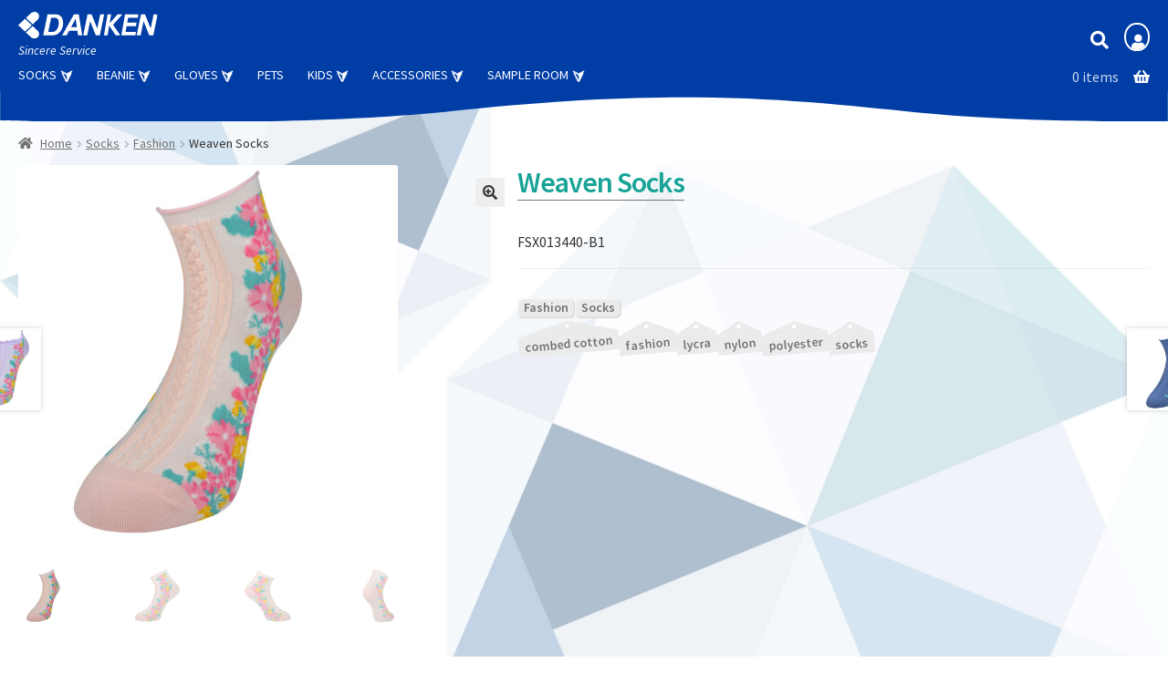

--- FILE ---
content_type: text/html; charset=UTF-8
request_url: https://web.danken.com.tw/product/weaven-socks-2/
body_size: 102727
content:
<!doctype html>
<html dir="ltr" lang="en-US" prefix="og: https://ogp.me/ns#">
<head>
<meta charset="UTF-8">
<meta name="viewport" content="width=device-width, initial-scale=1">
<link rel="profile" href="http://gmpg.org/xfn/11">
<link rel="pingback" href="https://web.danken.com.tw/xmlrpc.php">

<title>Weaven Socks | Danken Enterprise</title>

		<!-- All in One SEO 4.9.2 - aioseo.com -->
	<meta name="robots" content="max-image-preview:large" />
	<link rel="canonical" href="https://web.danken.com.tw/product/weaven-socks-2/" />
	<meta name="generator" content="All in One SEO (AIOSEO) 4.9.2" />
		<meta property="og:locale" content="en_US" />
		<meta property="og:site_name" content="Danken Enterprise | Sincere Service, Prompt Accuracy, Spirited Supplier" />
		<meta property="og:type" content="article" />
		<meta property="og:title" content="Weaven Socks | Danken Enterprise" />
		<meta property="og:url" content="https://web.danken.com.tw/product/weaven-socks-2/" />
		<meta property="article:published_time" content="2020-10-21T03:37:36+00:00" />
		<meta property="article:modified_time" content="2020-10-21T03:37:36+00:00" />
		<meta name="twitter:card" content="summary" />
		<meta name="twitter:title" content="Weaven Socks | Danken Enterprise" />
		<script type="application/ld+json" class="aioseo-schema">
			{"@context":"https:\/\/schema.org","@graph":[{"@type":"BreadcrumbList","@id":"https:\/\/web.danken.com.tw\/product\/weaven-socks-2\/#breadcrumblist","itemListElement":[{"@type":"ListItem","@id":"https:\/\/web.danken.com.tw#listItem","position":1,"name":"Home","item":"https:\/\/web.danken.com.tw","nextItem":{"@type":"ListItem","@id":"https:\/\/web.danken.com.tw\/products\/#listItem","name":"Products"}},{"@type":"ListItem","@id":"https:\/\/web.danken.com.tw\/products\/#listItem","position":2,"name":"Products","item":"https:\/\/web.danken.com.tw\/products\/","nextItem":{"@type":"ListItem","@id":"https:\/\/web.danken.com.tw\/product-category\/socks\/#listItem","name":"Socks"},"previousItem":{"@type":"ListItem","@id":"https:\/\/web.danken.com.tw#listItem","name":"Home"}},{"@type":"ListItem","@id":"https:\/\/web.danken.com.tw\/product-category\/socks\/#listItem","position":3,"name":"Socks","item":"https:\/\/web.danken.com.tw\/product-category\/socks\/","nextItem":{"@type":"ListItem","@id":"https:\/\/web.danken.com.tw\/product-category\/socks\/fashion\/#listItem","name":"Fashion"},"previousItem":{"@type":"ListItem","@id":"https:\/\/web.danken.com.tw\/products\/#listItem","name":"Products"}},{"@type":"ListItem","@id":"https:\/\/web.danken.com.tw\/product-category\/socks\/fashion\/#listItem","position":4,"name":"Fashion","item":"https:\/\/web.danken.com.tw\/product-category\/socks\/fashion\/","nextItem":{"@type":"ListItem","@id":"https:\/\/web.danken.com.tw\/product\/weaven-socks-2\/#listItem","name":"Weaven Socks"},"previousItem":{"@type":"ListItem","@id":"https:\/\/web.danken.com.tw\/product-category\/socks\/#listItem","name":"Socks"}},{"@type":"ListItem","@id":"https:\/\/web.danken.com.tw\/product\/weaven-socks-2\/#listItem","position":5,"name":"Weaven Socks","previousItem":{"@type":"ListItem","@id":"https:\/\/web.danken.com.tw\/product-category\/socks\/fashion\/#listItem","name":"Fashion"}}]},{"@type":"ItemPage","@id":"https:\/\/web.danken.com.tw\/product\/weaven-socks-2\/#itempage","url":"https:\/\/web.danken.com.tw\/product\/weaven-socks-2\/","name":"Weaven Socks | Danken Enterprise","inLanguage":"en-US","isPartOf":{"@id":"https:\/\/web.danken.com.tw\/#website"},"breadcrumb":{"@id":"https:\/\/web.danken.com.tw\/product\/weaven-socks-2\/#breadcrumblist"},"image":{"@type":"ImageObject","url":"https:\/\/web.danken.com.tw\/wp-content\/uploads\/2020\/09\/product-FSX013440-01.jpg","@id":"https:\/\/web.danken.com.tw\/product\/weaven-socks-2\/#mainImage","width":1600,"height":1600},"primaryImageOfPage":{"@id":"https:\/\/web.danken.com.tw\/product\/weaven-socks-2\/#mainImage"},"datePublished":"2020-10-21T11:37:36+08:00","dateModified":"2020-10-21T11:37:36+08:00"},{"@type":"Organization","@id":"https:\/\/web.danken.com.tw\/#organization","name":"Danken Enterprise","description":"Sincere Service, Prompt Accuracy, Spirited Supplier","url":"https:\/\/web.danken.com.tw\/"},{"@type":"WebSite","@id":"https:\/\/web.danken.com.tw\/#website","url":"https:\/\/web.danken.com.tw\/","name":"Danken Enterprise","description":"Sincere Service, Prompt Accuracy, Spirited Supplier","inLanguage":"en-US","publisher":{"@id":"https:\/\/web.danken.com.tw\/#organization"}}]}
		</script>
		<!-- All in One SEO -->

<link rel='dns-prefetch' href='//fonts.googleapis.com' />
<link rel="alternate" type="application/rss+xml" title="Danken Enterprise &raquo; Feed" href="https://web.danken.com.tw/feed/" />
<link rel="alternate" type="application/rss+xml" title="Danken Enterprise &raquo; Comments Feed" href="https://web.danken.com.tw/comments/feed/" />
<link rel="alternate" type="application/rss+xml" title="Danken Enterprise &raquo; Weaven Socks Comments Feed" href="https://web.danken.com.tw/product/weaven-socks-2/feed/" />
<link rel="alternate" title="oEmbed (JSON)" type="application/json+oembed" href="https://web.danken.com.tw/wp-json/oembed/1.0/embed?url=https%3A%2F%2Fweb.danken.com.tw%2Fproduct%2Fweaven-socks-2%2F" />
<link rel="alternate" title="oEmbed (XML)" type="text/xml+oembed" href="https://web.danken.com.tw/wp-json/oembed/1.0/embed?url=https%3A%2F%2Fweb.danken.com.tw%2Fproduct%2Fweaven-socks-2%2F&#038;format=xml" />
<style id='wp-img-auto-sizes-contain-inline-css'>
img:is([sizes=auto i],[sizes^="auto," i]){contain-intrinsic-size:3000px 1500px}
/*# sourceURL=wp-img-auto-sizes-contain-inline-css */
</style>
<style id='wp-emoji-styles-inline-css'>

	img.wp-smiley, img.emoji {
		display: inline !important;
		border: none !important;
		box-shadow: none !important;
		height: 1em !important;
		width: 1em !important;
		margin: 0 0.07em !important;
		vertical-align: -0.1em !important;
		background: none !important;
		padding: 0 !important;
	}
/*# sourceURL=wp-emoji-styles-inline-css */
</style>
<style id='wp-block-library-inline-css'>
:root{--wp-block-synced-color:#7a00df;--wp-block-synced-color--rgb:122,0,223;--wp-bound-block-color:var(--wp-block-synced-color);--wp-editor-canvas-background:#ddd;--wp-admin-theme-color:#007cba;--wp-admin-theme-color--rgb:0,124,186;--wp-admin-theme-color-darker-10:#006ba1;--wp-admin-theme-color-darker-10--rgb:0,107,160.5;--wp-admin-theme-color-darker-20:#005a87;--wp-admin-theme-color-darker-20--rgb:0,90,135;--wp-admin-border-width-focus:2px}@media (min-resolution:192dpi){:root{--wp-admin-border-width-focus:1.5px}}.wp-element-button{cursor:pointer}:root .has-very-light-gray-background-color{background-color:#eee}:root .has-very-dark-gray-background-color{background-color:#313131}:root .has-very-light-gray-color{color:#eee}:root .has-very-dark-gray-color{color:#313131}:root .has-vivid-green-cyan-to-vivid-cyan-blue-gradient-background{background:linear-gradient(135deg,#00d084,#0693e3)}:root .has-purple-crush-gradient-background{background:linear-gradient(135deg,#34e2e4,#4721fb 50%,#ab1dfe)}:root .has-hazy-dawn-gradient-background{background:linear-gradient(135deg,#faaca8,#dad0ec)}:root .has-subdued-olive-gradient-background{background:linear-gradient(135deg,#fafae1,#67a671)}:root .has-atomic-cream-gradient-background{background:linear-gradient(135deg,#fdd79a,#004a59)}:root .has-nightshade-gradient-background{background:linear-gradient(135deg,#330968,#31cdcf)}:root .has-midnight-gradient-background{background:linear-gradient(135deg,#020381,#2874fc)}:root{--wp--preset--font-size--normal:16px;--wp--preset--font-size--huge:42px}.has-regular-font-size{font-size:1em}.has-larger-font-size{font-size:2.625em}.has-normal-font-size{font-size:var(--wp--preset--font-size--normal)}.has-huge-font-size{font-size:var(--wp--preset--font-size--huge)}.has-text-align-center{text-align:center}.has-text-align-left{text-align:left}.has-text-align-right{text-align:right}.has-fit-text{white-space:nowrap!important}#end-resizable-editor-section{display:none}.aligncenter{clear:both}.items-justified-left{justify-content:flex-start}.items-justified-center{justify-content:center}.items-justified-right{justify-content:flex-end}.items-justified-space-between{justify-content:space-between}.screen-reader-text{border:0;clip-path:inset(50%);height:1px;margin:-1px;overflow:hidden;padding:0;position:absolute;width:1px;word-wrap:normal!important}.screen-reader-text:focus{background-color:#ddd;clip-path:none;color:#444;display:block;font-size:1em;height:auto;left:5px;line-height:normal;padding:15px 23px 14px;text-decoration:none;top:5px;width:auto;z-index:100000}html :where(.has-border-color){border-style:solid}html :where([style*=border-top-color]){border-top-style:solid}html :where([style*=border-right-color]){border-right-style:solid}html :where([style*=border-bottom-color]){border-bottom-style:solid}html :where([style*=border-left-color]){border-left-style:solid}html :where([style*=border-width]){border-style:solid}html :where([style*=border-top-width]){border-top-style:solid}html :where([style*=border-right-width]){border-right-style:solid}html :where([style*=border-bottom-width]){border-bottom-style:solid}html :where([style*=border-left-width]){border-left-style:solid}html :where(img[class*=wp-image-]){height:auto;max-width:100%}:where(figure){margin:0 0 1em}html :where(.is-position-sticky){--wp-admin--admin-bar--position-offset:var(--wp-admin--admin-bar--height,0px)}@media screen and (max-width:600px){html :where(.is-position-sticky){--wp-admin--admin-bar--position-offset:0px}}

/*# sourceURL=wp-block-library-inline-css */
</style><link rel='stylesheet' id='wc-blocks-style-css' href='https://web.danken.com.tw/wp-content/plugins/woocommerce/assets/client/blocks/wc-blocks.css?ver=wc-10.4.3' media='all' />
<style id='global-styles-inline-css'>
:root{--wp--preset--aspect-ratio--square: 1;--wp--preset--aspect-ratio--4-3: 4/3;--wp--preset--aspect-ratio--3-4: 3/4;--wp--preset--aspect-ratio--3-2: 3/2;--wp--preset--aspect-ratio--2-3: 2/3;--wp--preset--aspect-ratio--16-9: 16/9;--wp--preset--aspect-ratio--9-16: 9/16;--wp--preset--color--black: #000000;--wp--preset--color--cyan-bluish-gray: #abb8c3;--wp--preset--color--white: #ffffff;--wp--preset--color--pale-pink: #f78da7;--wp--preset--color--vivid-red: #cf2e2e;--wp--preset--color--luminous-vivid-orange: #ff6900;--wp--preset--color--luminous-vivid-amber: #fcb900;--wp--preset--color--light-green-cyan: #7bdcb5;--wp--preset--color--vivid-green-cyan: #00d084;--wp--preset--color--pale-cyan-blue: #8ed1fc;--wp--preset--color--vivid-cyan-blue: #0693e3;--wp--preset--color--vivid-purple: #9b51e0;--wp--preset--gradient--vivid-cyan-blue-to-vivid-purple: linear-gradient(135deg,rgb(6,147,227) 0%,rgb(155,81,224) 100%);--wp--preset--gradient--light-green-cyan-to-vivid-green-cyan: linear-gradient(135deg,rgb(122,220,180) 0%,rgb(0,208,130) 100%);--wp--preset--gradient--luminous-vivid-amber-to-luminous-vivid-orange: linear-gradient(135deg,rgb(252,185,0) 0%,rgb(255,105,0) 100%);--wp--preset--gradient--luminous-vivid-orange-to-vivid-red: linear-gradient(135deg,rgb(255,105,0) 0%,rgb(207,46,46) 100%);--wp--preset--gradient--very-light-gray-to-cyan-bluish-gray: linear-gradient(135deg,rgb(238,238,238) 0%,rgb(169,184,195) 100%);--wp--preset--gradient--cool-to-warm-spectrum: linear-gradient(135deg,rgb(74,234,220) 0%,rgb(151,120,209) 20%,rgb(207,42,186) 40%,rgb(238,44,130) 60%,rgb(251,105,98) 80%,rgb(254,248,76) 100%);--wp--preset--gradient--blush-light-purple: linear-gradient(135deg,rgb(255,206,236) 0%,rgb(152,150,240) 100%);--wp--preset--gradient--blush-bordeaux: linear-gradient(135deg,rgb(254,205,165) 0%,rgb(254,45,45) 50%,rgb(107,0,62) 100%);--wp--preset--gradient--luminous-dusk: linear-gradient(135deg,rgb(255,203,112) 0%,rgb(199,81,192) 50%,rgb(65,88,208) 100%);--wp--preset--gradient--pale-ocean: linear-gradient(135deg,rgb(255,245,203) 0%,rgb(182,227,212) 50%,rgb(51,167,181) 100%);--wp--preset--gradient--electric-grass: linear-gradient(135deg,rgb(202,248,128) 0%,rgb(113,206,126) 100%);--wp--preset--gradient--midnight: linear-gradient(135deg,rgb(2,3,129) 0%,rgb(40,116,252) 100%);--wp--preset--font-size--small: 14px;--wp--preset--font-size--medium: 23px;--wp--preset--font-size--large: 26px;--wp--preset--font-size--x-large: 42px;--wp--preset--font-size--normal: 16px;--wp--preset--font-size--huge: 37px;--wp--preset--spacing--20: 0.44rem;--wp--preset--spacing--30: 0.67rem;--wp--preset--spacing--40: 1rem;--wp--preset--spacing--50: 1.5rem;--wp--preset--spacing--60: 2.25rem;--wp--preset--spacing--70: 3.38rem;--wp--preset--spacing--80: 5.06rem;--wp--preset--shadow--natural: 6px 6px 9px rgba(0, 0, 0, 0.2);--wp--preset--shadow--deep: 12px 12px 50px rgba(0, 0, 0, 0.4);--wp--preset--shadow--sharp: 6px 6px 0px rgba(0, 0, 0, 0.2);--wp--preset--shadow--outlined: 6px 6px 0px -3px rgb(255, 255, 255), 6px 6px rgb(0, 0, 0);--wp--preset--shadow--crisp: 6px 6px 0px rgb(0, 0, 0);}:root :where(.is-layout-flow) > :first-child{margin-block-start: 0;}:root :where(.is-layout-flow) > :last-child{margin-block-end: 0;}:root :where(.is-layout-flow) > *{margin-block-start: 24px;margin-block-end: 0;}:root :where(.is-layout-constrained) > :first-child{margin-block-start: 0;}:root :where(.is-layout-constrained) > :last-child{margin-block-end: 0;}:root :where(.is-layout-constrained) > *{margin-block-start: 24px;margin-block-end: 0;}:root :where(.is-layout-flex){gap: 24px;}:root :where(.is-layout-grid){gap: 24px;}body .is-layout-flex{display: flex;}.is-layout-flex{flex-wrap: wrap;align-items: center;}.is-layout-flex > :is(*, div){margin: 0;}body .is-layout-grid{display: grid;}.is-layout-grid > :is(*, div){margin: 0;}.has-black-color{color: var(--wp--preset--color--black) !important;}.has-cyan-bluish-gray-color{color: var(--wp--preset--color--cyan-bluish-gray) !important;}.has-white-color{color: var(--wp--preset--color--white) !important;}.has-pale-pink-color{color: var(--wp--preset--color--pale-pink) !important;}.has-vivid-red-color{color: var(--wp--preset--color--vivid-red) !important;}.has-luminous-vivid-orange-color{color: var(--wp--preset--color--luminous-vivid-orange) !important;}.has-luminous-vivid-amber-color{color: var(--wp--preset--color--luminous-vivid-amber) !important;}.has-light-green-cyan-color{color: var(--wp--preset--color--light-green-cyan) !important;}.has-vivid-green-cyan-color{color: var(--wp--preset--color--vivid-green-cyan) !important;}.has-pale-cyan-blue-color{color: var(--wp--preset--color--pale-cyan-blue) !important;}.has-vivid-cyan-blue-color{color: var(--wp--preset--color--vivid-cyan-blue) !important;}.has-vivid-purple-color{color: var(--wp--preset--color--vivid-purple) !important;}.has-black-background-color{background-color: var(--wp--preset--color--black) !important;}.has-cyan-bluish-gray-background-color{background-color: var(--wp--preset--color--cyan-bluish-gray) !important;}.has-white-background-color{background-color: var(--wp--preset--color--white) !important;}.has-pale-pink-background-color{background-color: var(--wp--preset--color--pale-pink) !important;}.has-vivid-red-background-color{background-color: var(--wp--preset--color--vivid-red) !important;}.has-luminous-vivid-orange-background-color{background-color: var(--wp--preset--color--luminous-vivid-orange) !important;}.has-luminous-vivid-amber-background-color{background-color: var(--wp--preset--color--luminous-vivid-amber) !important;}.has-light-green-cyan-background-color{background-color: var(--wp--preset--color--light-green-cyan) !important;}.has-vivid-green-cyan-background-color{background-color: var(--wp--preset--color--vivid-green-cyan) !important;}.has-pale-cyan-blue-background-color{background-color: var(--wp--preset--color--pale-cyan-blue) !important;}.has-vivid-cyan-blue-background-color{background-color: var(--wp--preset--color--vivid-cyan-blue) !important;}.has-vivid-purple-background-color{background-color: var(--wp--preset--color--vivid-purple) !important;}.has-black-border-color{border-color: var(--wp--preset--color--black) !important;}.has-cyan-bluish-gray-border-color{border-color: var(--wp--preset--color--cyan-bluish-gray) !important;}.has-white-border-color{border-color: var(--wp--preset--color--white) !important;}.has-pale-pink-border-color{border-color: var(--wp--preset--color--pale-pink) !important;}.has-vivid-red-border-color{border-color: var(--wp--preset--color--vivid-red) !important;}.has-luminous-vivid-orange-border-color{border-color: var(--wp--preset--color--luminous-vivid-orange) !important;}.has-luminous-vivid-amber-border-color{border-color: var(--wp--preset--color--luminous-vivid-amber) !important;}.has-light-green-cyan-border-color{border-color: var(--wp--preset--color--light-green-cyan) !important;}.has-vivid-green-cyan-border-color{border-color: var(--wp--preset--color--vivid-green-cyan) !important;}.has-pale-cyan-blue-border-color{border-color: var(--wp--preset--color--pale-cyan-blue) !important;}.has-vivid-cyan-blue-border-color{border-color: var(--wp--preset--color--vivid-cyan-blue) !important;}.has-vivid-purple-border-color{border-color: var(--wp--preset--color--vivid-purple) !important;}.has-vivid-cyan-blue-to-vivid-purple-gradient-background{background: var(--wp--preset--gradient--vivid-cyan-blue-to-vivid-purple) !important;}.has-light-green-cyan-to-vivid-green-cyan-gradient-background{background: var(--wp--preset--gradient--light-green-cyan-to-vivid-green-cyan) !important;}.has-luminous-vivid-amber-to-luminous-vivid-orange-gradient-background{background: var(--wp--preset--gradient--luminous-vivid-amber-to-luminous-vivid-orange) !important;}.has-luminous-vivid-orange-to-vivid-red-gradient-background{background: var(--wp--preset--gradient--luminous-vivid-orange-to-vivid-red) !important;}.has-very-light-gray-to-cyan-bluish-gray-gradient-background{background: var(--wp--preset--gradient--very-light-gray-to-cyan-bluish-gray) !important;}.has-cool-to-warm-spectrum-gradient-background{background: var(--wp--preset--gradient--cool-to-warm-spectrum) !important;}.has-blush-light-purple-gradient-background{background: var(--wp--preset--gradient--blush-light-purple) !important;}.has-blush-bordeaux-gradient-background{background: var(--wp--preset--gradient--blush-bordeaux) !important;}.has-luminous-dusk-gradient-background{background: var(--wp--preset--gradient--luminous-dusk) !important;}.has-pale-ocean-gradient-background{background: var(--wp--preset--gradient--pale-ocean) !important;}.has-electric-grass-gradient-background{background: var(--wp--preset--gradient--electric-grass) !important;}.has-midnight-gradient-background{background: var(--wp--preset--gradient--midnight) !important;}.has-small-font-size{font-size: var(--wp--preset--font-size--small) !important;}.has-medium-font-size{font-size: var(--wp--preset--font-size--medium) !important;}.has-large-font-size{font-size: var(--wp--preset--font-size--large) !important;}.has-x-large-font-size{font-size: var(--wp--preset--font-size--x-large) !important;}
/*# sourceURL=global-styles-inline-css */
</style>

<style id='classic-theme-styles-inline-css'>
/*! This file is auto-generated */
.wp-block-button__link{color:#fff;background-color:#32373c;border-radius:9999px;box-shadow:none;text-decoration:none;padding:calc(.667em + 2px) calc(1.333em + 2px);font-size:1.125em}.wp-block-file__button{background:#32373c;color:#fff;text-decoration:none}
/*# sourceURL=/wp-includes/css/classic-themes.min.css */
</style>
<link rel='stylesheet' id='storefront-gutenberg-blocks-css' href='https://web.danken.com.tw/wp-content/themes/storefront/assets/css/base/gutenberg-blocks.css?ver=4.6.2' media='all' />
<style id='storefront-gutenberg-blocks-inline-css'>

				.wp-block-button__link:not(.has-text-color) {
					color: #333333;
				}

				.wp-block-button__link:not(.has-text-color):hover,
				.wp-block-button__link:not(.has-text-color):focus,
				.wp-block-button__link:not(.has-text-color):active {
					color: #333333;
				}

				.wp-block-button__link:not(.has-background) {
					background-color: #eeeeee;
				}

				.wp-block-button__link:not(.has-background):hover,
				.wp-block-button__link:not(.has-background):focus,
				.wp-block-button__link:not(.has-background):active {
					border-color: #d5d5d5;
					background-color: #d5d5d5;
				}

				.wc-block-grid__products .wc-block-grid__product .wp-block-button__link {
					background-color: #eeeeee;
					border-color: #eeeeee;
					color: #333333;
				}

				.wp-block-quote footer,
				.wp-block-quote cite,
				.wp-block-quote__citation {
					color: #6d6d6d;
				}

				.wp-block-pullquote cite,
				.wp-block-pullquote footer,
				.wp-block-pullquote__citation {
					color: #6d6d6d;
				}

				.wp-block-image figcaption {
					color: #6d6d6d;
				}

				.wp-block-separator.is-style-dots::before {
					color: #333333;
				}

				.wp-block-file a.wp-block-file__button {
					color: #333333;
					background-color: #eeeeee;
					border-color: #eeeeee;
				}

				.wp-block-file a.wp-block-file__button:hover,
				.wp-block-file a.wp-block-file__button:focus,
				.wp-block-file a.wp-block-file__button:active {
					color: #333333;
					background-color: #d5d5d5;
				}

				.wp-block-code,
				.wp-block-preformatted pre {
					color: #6d6d6d;
				}

				.wp-block-table:not( .has-background ):not( .is-style-stripes ) tbody tr:nth-child(2n) td {
					background-color: #fdfdfd;
				}

				.wp-block-cover .wp-block-cover__inner-container h1:not(.has-text-color),
				.wp-block-cover .wp-block-cover__inner-container h2:not(.has-text-color),
				.wp-block-cover .wp-block-cover__inner-container h3:not(.has-text-color),
				.wp-block-cover .wp-block-cover__inner-container h4:not(.has-text-color),
				.wp-block-cover .wp-block-cover__inner-container h5:not(.has-text-color),
				.wp-block-cover .wp-block-cover__inner-container h6:not(.has-text-color) {
					color: #000000;
				}

				div.wc-block-components-price-slider__range-input-progress,
				.rtl .wc-block-components-price-slider__range-input-progress {
					--range-color: #7f54b3;
				}

				/* Target only IE11 */
				@media all and (-ms-high-contrast: none), (-ms-high-contrast: active) {
					.wc-block-components-price-slider__range-input-progress {
						background: #7f54b3;
					}
				}

				.wc-block-components-button:not(.is-link) {
					background-color: #333333;
					color: #ffffff;
				}

				.wc-block-components-button:not(.is-link):hover,
				.wc-block-components-button:not(.is-link):focus,
				.wc-block-components-button:not(.is-link):active {
					background-color: #1a1a1a;
					color: #ffffff;
				}

				.wc-block-components-button:not(.is-link):disabled {
					background-color: #333333;
					color: #ffffff;
				}

				.wc-block-cart__submit-container {
					background-color: #ffffff;
				}

				.wc-block-cart__submit-container::before {
					color: rgba(220,220,220,0.5);
				}

				.wc-block-components-order-summary-item__quantity {
					background-color: #ffffff;
					border-color: #6d6d6d;
					box-shadow: 0 0 0 2px #ffffff;
					color: #6d6d6d;
				}
			
/*# sourceURL=storefront-gutenberg-blocks-inline-css */
</style>
<link rel='stylesheet' id='plusany-lightbox-css' href='https://web.danken.com.tw/repo/plusany/css/plusany-lightbox.css?ver=0.6.0' media='all' />
<link rel='stylesheet' id='theme-my-login-css' href='https://web.danken.com.tw/wp-content/plugins/theme-my-login/assets/styles/theme-my-login.min.css?ver=7.1.14' media='all' />
<link rel='stylesheet' id='photoswipe-css' href='https://web.danken.com.tw/wp-content/plugins/woocommerce/assets/css/photoswipe/photoswipe.min.css?ver=10.4.3' media='all' />
<link rel='stylesheet' id='photoswipe-default-skin-css' href='https://web.danken.com.tw/wp-content/plugins/woocommerce/assets/css/photoswipe/default-skin/default-skin.min.css?ver=10.4.3' media='all' />
<style id='woocommerce-inline-inline-css'>
.woocommerce form .form-row .required { visibility: visible; }
/*# sourceURL=woocommerce-inline-inline-css */
</style>
<link rel='stylesheet' id='dgwt-wcas-style-css' href='https://web.danken.com.tw/wp-content/plugins/ajax-search-for-woocommerce/assets/css/style.min.css?ver=1.32.1' media='all' />
<link rel='stylesheet' id='storefront-style-css' href='https://web.danken.com.tw/wp-content/themes/storefront/style.css?ver=4.6.2' media='all' />
<style id='storefront-style-inline-css'>

			.main-navigation ul li a,
			.site-title a,
			ul.menu li a,
			.site-branding h1 a,
			button.menu-toggle,
			button.menu-toggle:hover,
			.handheld-navigation .dropdown-toggle {
				color: #333333;
			}

			button.menu-toggle,
			button.menu-toggle:hover {
				border-color: #333333;
			}

			.main-navigation ul li a:hover,
			.main-navigation ul li:hover > a,
			.site-title a:hover,
			.site-header ul.menu li.current-menu-item > a {
				color: #747474;
			}

			table:not( .has-background ) th {
				background-color: #f8f8f8;
			}

			table:not( .has-background ) tbody td {
				background-color: #fdfdfd;
			}

			table:not( .has-background ) tbody tr:nth-child(2n) td,
			fieldset,
			fieldset legend {
				background-color: #fbfbfb;
			}

			.site-header,
			.secondary-navigation ul ul,
			.main-navigation ul.menu > li.menu-item-has-children:after,
			.secondary-navigation ul.menu ul,
			.storefront-handheld-footer-bar,
			.storefront-handheld-footer-bar ul li > a,
			.storefront-handheld-footer-bar ul li.search .site-search,
			button.menu-toggle,
			button.menu-toggle:hover {
				background-color: #ffffff;
			}

			p.site-description,
			.site-header,
			.storefront-handheld-footer-bar {
				color: #404040;
			}

			button.menu-toggle:after,
			button.menu-toggle:before,
			button.menu-toggle span:before {
				background-color: #333333;
			}

			h1, h2, h3, h4, h5, h6, .wc-block-grid__product-title {
				color: #333333;
			}

			.widget h1 {
				border-bottom-color: #333333;
			}

			body,
			.secondary-navigation a {
				color: #6d6d6d;
			}

			.widget-area .widget a,
			.hentry .entry-header .posted-on a,
			.hentry .entry-header .post-author a,
			.hentry .entry-header .post-comments a,
			.hentry .entry-header .byline a {
				color: #727272;
			}

			a {
				color: #7f54b3;
			}

			a:focus,
			button:focus,
			.button.alt:focus,
			input:focus,
			textarea:focus,
			input[type="button"]:focus,
			input[type="reset"]:focus,
			input[type="submit"]:focus,
			input[type="email"]:focus,
			input[type="tel"]:focus,
			input[type="url"]:focus,
			input[type="password"]:focus,
			input[type="search"]:focus {
				outline-color: #7f54b3;
			}

			button, input[type="button"], input[type="reset"], input[type="submit"], .button, .widget a.button {
				background-color: #eeeeee;
				border-color: #eeeeee;
				color: #333333;
			}

			button:hover, input[type="button"]:hover, input[type="reset"]:hover, input[type="submit"]:hover, .button:hover, .widget a.button:hover {
				background-color: #d5d5d5;
				border-color: #d5d5d5;
				color: #333333;
			}

			button.alt, input[type="button"].alt, input[type="reset"].alt, input[type="submit"].alt, .button.alt, .widget-area .widget a.button.alt {
				background-color: #333333;
				border-color: #333333;
				color: #ffffff;
			}

			button.alt:hover, input[type="button"].alt:hover, input[type="reset"].alt:hover, input[type="submit"].alt:hover, .button.alt:hover, .widget-area .widget a.button.alt:hover {
				background-color: #1a1a1a;
				border-color: #1a1a1a;
				color: #ffffff;
			}

			.pagination .page-numbers li .page-numbers.current {
				background-color: #e6e6e6;
				color: #636363;
			}

			#comments .comment-list .comment-content .comment-text {
				background-color: #f8f8f8;
			}

			.site-footer {
				background-color: #f0f0f0;
				color: #6d6d6d;
			}

			.site-footer a:not(.button):not(.components-button) {
				color: #333333;
			}

			.site-footer .storefront-handheld-footer-bar a:not(.button):not(.components-button) {
				color: #333333;
			}

			.site-footer h1, .site-footer h2, .site-footer h3, .site-footer h4, .site-footer h5, .site-footer h6, .site-footer .widget .widget-title, .site-footer .widget .widgettitle {
				color: #333333;
			}

			.page-template-template-homepage.has-post-thumbnail .type-page.has-post-thumbnail .entry-title {
				color: #000000;
			}

			.page-template-template-homepage.has-post-thumbnail .type-page.has-post-thumbnail .entry-content {
				color: #000000;
			}

			@media screen and ( min-width: 768px ) {
				.secondary-navigation ul.menu a:hover {
					color: #595959;
				}

				.secondary-navigation ul.menu a {
					color: #404040;
				}

				.main-navigation ul.menu ul.sub-menu,
				.main-navigation ul.nav-menu ul.children {
					background-color: #f0f0f0;
				}

				.site-header {
					border-bottom-color: #f0f0f0;
				}
			}
/*# sourceURL=storefront-style-inline-css */
</style>
<link rel='stylesheet' id='storefront-icons-css' href='https://web.danken.com.tw/wp-content/themes/storefront/assets/css/base/icons.css?ver=4.6.2' media='all' />
<link rel='stylesheet' id='storefront-woocommerce-style-css' href='https://web.danken.com.tw/wp-content/themes/storefront/assets/css/woocommerce/woocommerce.css?ver=4.6.2' media='all' />
<style id='storefront-woocommerce-style-inline-css'>
@font-face {
				font-family: star;
				src: url(https://web.danken.com.tw/wp-content/plugins/woocommerce/assets/fonts/star.eot);
				src:
					url(https://web.danken.com.tw/wp-content/plugins/woocommerce/assets/fonts/star.eot?#iefix) format("embedded-opentype"),
					url(https://web.danken.com.tw/wp-content/plugins/woocommerce/assets/fonts/star.woff) format("woff"),
					url(https://web.danken.com.tw/wp-content/plugins/woocommerce/assets/fonts/star.ttf) format("truetype"),
					url(https://web.danken.com.tw/wp-content/plugins/woocommerce/assets/fonts/star.svg#star) format("svg");
				font-weight: 400;
				font-style: normal;
			}
			@font-face {
				font-family: WooCommerce;
				src: url(https://web.danken.com.tw/wp-content/plugins/woocommerce/assets/fonts/WooCommerce.eot);
				src:
					url(https://web.danken.com.tw/wp-content/plugins/woocommerce/assets/fonts/WooCommerce.eot?#iefix) format("embedded-opentype"),
					url(https://web.danken.com.tw/wp-content/plugins/woocommerce/assets/fonts/WooCommerce.woff) format("woff"),
					url(https://web.danken.com.tw/wp-content/plugins/woocommerce/assets/fonts/WooCommerce.ttf) format("truetype"),
					url(https://web.danken.com.tw/wp-content/plugins/woocommerce/assets/fonts/WooCommerce.svg#WooCommerce) format("svg");
				font-weight: 400;
				font-style: normal;
			}

			a.cart-contents,
			.site-header-cart .widget_shopping_cart a {
				color: #333333;
			}

			a.cart-contents:hover,
			.site-header-cart .widget_shopping_cart a:hover,
			.site-header-cart:hover > li > a {
				color: #747474;
			}

			table.cart td.product-remove,
			table.cart td.actions {
				border-top-color: #ffffff;
			}

			.storefront-handheld-footer-bar ul li.cart .count {
				background-color: #333333;
				color: #ffffff;
				border-color: #ffffff;
			}

			.woocommerce-tabs ul.tabs li.active a,
			ul.products li.product .price,
			.onsale,
			.wc-block-grid__product-onsale,
			.widget_search form:before,
			.widget_product_search form:before {
				color: #6d6d6d;
			}

			.woocommerce-breadcrumb a,
			a.woocommerce-review-link,
			.product_meta a {
				color: #727272;
			}

			.wc-block-grid__product-onsale,
			.onsale {
				border-color: #6d6d6d;
			}

			.star-rating span:before,
			.quantity .plus, .quantity .minus,
			p.stars a:hover:after,
			p.stars a:after,
			.star-rating span:before,
			#payment .payment_methods li input[type=radio]:first-child:checked+label:before {
				color: #7f54b3;
			}

			.widget_price_filter .ui-slider .ui-slider-range,
			.widget_price_filter .ui-slider .ui-slider-handle {
				background-color: #7f54b3;
			}

			.order_details {
				background-color: #f8f8f8;
			}

			.order_details > li {
				border-bottom: 1px dotted #e3e3e3;
			}

			.order_details:before,
			.order_details:after {
				background: -webkit-linear-gradient(transparent 0,transparent 0),-webkit-linear-gradient(135deg,#f8f8f8 33.33%,transparent 33.33%),-webkit-linear-gradient(45deg,#f8f8f8 33.33%,transparent 33.33%)
			}

			#order_review {
				background-color: #ffffff;
			}

			#payment .payment_methods > li .payment_box,
			#payment .place-order {
				background-color: #fafafa;
			}

			#payment .payment_methods > li:not(.woocommerce-notice) {
				background-color: #f5f5f5;
			}

			#payment .payment_methods > li:not(.woocommerce-notice):hover {
				background-color: #f0f0f0;
			}

			.woocommerce-pagination .page-numbers li .page-numbers.current {
				background-color: #e6e6e6;
				color: #636363;
			}

			.wc-block-grid__product-onsale,
			.onsale,
			.woocommerce-pagination .page-numbers li .page-numbers:not(.current) {
				color: #6d6d6d;
			}

			p.stars a:before,
			p.stars a:hover~a:before,
			p.stars.selected a.active~a:before {
				color: #6d6d6d;
			}

			p.stars.selected a.active:before,
			p.stars:hover a:before,
			p.stars.selected a:not(.active):before,
			p.stars.selected a.active:before {
				color: #7f54b3;
			}

			.single-product div.product .woocommerce-product-gallery .woocommerce-product-gallery__trigger {
				background-color: #eeeeee;
				color: #333333;
			}

			.single-product div.product .woocommerce-product-gallery .woocommerce-product-gallery__trigger:hover {
				background-color: #d5d5d5;
				border-color: #d5d5d5;
				color: #333333;
			}

			.button.added_to_cart:focus,
			.button.wc-forward:focus {
				outline-color: #7f54b3;
			}

			.added_to_cart,
			.site-header-cart .widget_shopping_cart a.button,
			.wc-block-grid__products .wc-block-grid__product .wp-block-button__link {
				background-color: #eeeeee;
				border-color: #eeeeee;
				color: #333333;
			}

			.added_to_cart:hover,
			.site-header-cart .widget_shopping_cart a.button:hover,
			.wc-block-grid__products .wc-block-grid__product .wp-block-button__link:hover {
				background-color: #d5d5d5;
				border-color: #d5d5d5;
				color: #333333;
			}

			.added_to_cart.alt, .added_to_cart, .widget a.button.checkout {
				background-color: #333333;
				border-color: #333333;
				color: #ffffff;
			}

			.added_to_cart.alt:hover, .added_to_cart:hover, .widget a.button.checkout:hover {
				background-color: #1a1a1a;
				border-color: #1a1a1a;
				color: #ffffff;
			}

			.button.loading {
				color: #eeeeee;
			}

			.button.loading:hover {
				background-color: #eeeeee;
			}

			.button.loading:after {
				color: #333333;
			}

			@media screen and ( min-width: 768px ) {
				.site-header-cart .widget_shopping_cart,
				.site-header .product_list_widget li .quantity {
					color: #404040;
				}

				.site-header-cart .widget_shopping_cart .buttons,
				.site-header-cart .widget_shopping_cart .total {
					background-color: #f5f5f5;
				}

				.site-header-cart .widget_shopping_cart {
					background-color: #f0f0f0;
				}
			}
				.storefront-product-pagination a {
					color: #6d6d6d;
					background-color: #ffffff;
				}
				.storefront-sticky-add-to-cart {
					color: #6d6d6d;
					background-color: #ffffff;
				}

				.storefront-sticky-add-to-cart a:not(.button) {
					color: #333333;
				}
/*# sourceURL=storefront-woocommerce-style-inline-css */
</style>
<link rel='stylesheet' id='storefront-fonts-css' href='https://fonts.googleapis.com/css?family=Source+Sans+Pro%3A400%2C300%2C300italic%2C400italic%2C600%2C700%2C900&#038;subset=latin%2Clatin-ext&#038;ver=4.6.2' media='all' />
<link rel='stylesheet' id='plusany-turns-css' href='https://web.danken.com.tw/repo/plusany/css/plusanyturns.css?ver=0.6.1' media='all' />
<link rel='stylesheet' id='plusany-sf-css' href='https://web.danken.com.tw/repo/plusany/css/plusany-sf.css?ver=0.9.8' media='all' />
<link rel='stylesheet' id='plusany-elements-css' href='https://web.danken.com.tw/repo/plusany/css/plusanyelements.css?ver=1.0.0' media='all' />
<link rel='stylesheet' id='plusany-linkonize-css' href='https://web.danken.com.tw/repo/plusany/css/plusanylinkonize.css?ver=1.0.1' media='all' />
<link rel='stylesheet' id='plusany-sfx201-css' href='https://web.danken.com.tw/repo/plusany/css/plusany-sfx201.css?ver=1768529136' media='all' />
<link rel='stylesheet' id='storefront-child-style-css' href='https://web.danken.com.tw/wp-content/themes/dankenbb/style.css?ver=0.2.0' media='all' />
<link rel='stylesheet' id='storefront-woocommerce-brands-style-css' href='https://web.danken.com.tw/wp-content/themes/storefront/assets/css/woocommerce/extensions/brands.css?ver=4.6.2' media='all' />
<script src="https://web.danken.com.tw/repo/plusany/script/eshaft.js?ver=0.0.8" id="plusany-eshaft-js" defer></script>
<script src="https://web.danken.com.tw/wp-includes/js/jquery/jquery.min.js?ver=3.7.1" id="jquery-core-js"></script>
<script src="https://web.danken.com.tw/wp-includes/js/jquery/jquery-migrate.min.js?ver=3.4.1" id="jquery-migrate-js"></script>
<script src="https://web.danken.com.tw/repo/plusany/script/jquery.touchSwipe.js?ver=1.6.18" id="plusany-gesture-js" defer></script>
<script src="https://web.danken.com.tw/repo/plusany/script/plusanyjqueryx.js?ver=0.0.5" id="plusany-jqueryx-js" defer></script>
<script src="https://web.danken.com.tw/repo/plusany/script/jquery.plusanybox.js?ver=0.5.1" id="plusany-box-js" defer></script>
<script src="https://web.danken.com.tw/repo/plusany/script/jquery.plusanyturns.js?ver=0.9.4" id="plusany-turns-js" defer></script>
<script src="https://web.danken.com.tw/repo/plusany/script/plusanyelements.js?ver=0.1.1" id="plusany-elements-js" defer></script>
<script src="https://web.danken.com.tw/repo/plusany/script/plusanyace.js?ver=1768529136" id="plusany-ace-js" defer></script>
<script src="https://web.danken.com.tw/wp-content/plugins/woocommerce/assets/js/jquery-blockui/jquery.blockUI.min.js?ver=2.7.0-wc.10.4.3" id="wc-jquery-blockui-js" defer data-wp-strategy="defer"></script>
<script id="wc-add-to-cart-js-extra">
var wc_add_to_cart_params = {"ajax_url":"/wp-admin/admin-ajax.php","wc_ajax_url":"/?wc-ajax=%%endpoint%%","i18n_view_cart":"View list","cart_url":"https://web.danken.com.tw/cart/","is_cart":"","cart_redirect_after_add":"no"};
//# sourceURL=wc-add-to-cart-js-extra
</script>
<script src="https://web.danken.com.tw/wp-content/plugins/woocommerce/assets/js/frontend/add-to-cart.min.js?ver=10.4.3" id="wc-add-to-cart-js" defer data-wp-strategy="defer"></script>
<script src="https://web.danken.com.tw/wp-content/plugins/woocommerce/assets/js/zoom/jquery.zoom.min.js?ver=1.7.21-wc.10.4.3" id="wc-zoom-js" defer data-wp-strategy="defer"></script>
<script src="https://web.danken.com.tw/wp-content/plugins/woocommerce/assets/js/flexslider/jquery.flexslider.min.js?ver=2.7.2-wc.10.4.3" id="wc-flexslider-js" defer data-wp-strategy="defer"></script>
<script src="https://web.danken.com.tw/wp-content/plugins/woocommerce/assets/js/photoswipe/photoswipe.min.js?ver=4.1.1-wc.10.4.3" id="wc-photoswipe-js" defer data-wp-strategy="defer"></script>
<script src="https://web.danken.com.tw/wp-content/plugins/woocommerce/assets/js/photoswipe/photoswipe-ui-default.min.js?ver=4.1.1-wc.10.4.3" id="wc-photoswipe-ui-default-js" defer data-wp-strategy="defer"></script>
<script id="wc-single-product-js-extra">
var wc_single_product_params = {"i18n_required_rating_text":"Please select a rating","i18n_rating_options":["1 of 5 stars","2 of 5 stars","3 of 5 stars","4 of 5 stars","5 of 5 stars"],"i18n_product_gallery_trigger_text":"View full-screen image gallery","review_rating_required":"no","flexslider":{"rtl":false,"animation":"slide","smoothHeight":true,"directionNav":false,"controlNav":"thumbnails","slideshow":false,"animationSpeed":500,"animationLoop":false,"allowOneSlide":false},"zoom_enabled":"1","zoom_options":[],"photoswipe_enabled":"1","photoswipe_options":{"shareEl":false,"closeOnScroll":false,"history":false,"hideAnimationDuration":0,"showAnimationDuration":0},"flexslider_enabled":"1"};
//# sourceURL=wc-single-product-js-extra
</script>
<script src="https://web.danken.com.tw/wp-content/plugins/woocommerce/assets/js/frontend/single-product.min.js?ver=10.4.3" id="wc-single-product-js" defer data-wp-strategy="defer"></script>
<script src="https://web.danken.com.tw/wp-content/plugins/woocommerce/assets/js/js-cookie/js.cookie.min.js?ver=2.1.4-wc.10.4.3" id="wc-js-cookie-js" defer data-wp-strategy="defer"></script>
<script id="woocommerce-js-extra">
var woocommerce_params = {"ajax_url":"/wp-admin/admin-ajax.php","wc_ajax_url":"/?wc-ajax=%%endpoint%%","i18n_password_show":"Show password","i18n_password_hide":"Hide password"};
//# sourceURL=woocommerce-js-extra
</script>
<script src="https://web.danken.com.tw/wp-content/plugins/woocommerce/assets/js/frontend/woocommerce.min.js?ver=10.4.3" id="woocommerce-js" defer data-wp-strategy="defer"></script>
<script id="kk-script-js-extra">
var fetchCartItems = {"ajax_url":"https://web.danken.com.tw/wp-admin/admin-ajax.php","action":"kk_wc_fetchcartitems","nonce":"8cc1dec2ba","currency":"USD"};
//# sourceURL=kk-script-js-extra
</script>
<script src="https://web.danken.com.tw/wp-content/plugins/kliken-marketing-for-google/assets/kk-script.js?ver=6.9" id="kk-script-js"></script>
<script src="https://web.danken.com.tw/repo/plusany/script/jquery.plusanylinkonize.js?ver=0.5.0" id="plusany-linkonize-js" defer></script>
<script src="https://web.danken.com.tw/wp-content/themes/dankenbb/repo/script/shaftheme.js?ver=0.6.1" id="plusany-shaftheme-js" defer></script>
<script id="wc-cart-fragments-js-extra">
var wc_cart_fragments_params = {"ajax_url":"/wp-admin/admin-ajax.php","wc_ajax_url":"/?wc-ajax=%%endpoint%%","cart_hash_key":"wc_cart_hash_b9dd5cb87281c9fdf4df8bd5c416c8c7","fragment_name":"wc_fragments_b9dd5cb87281c9fdf4df8bd5c416c8c7","request_timeout":"5000"};
//# sourceURL=wc-cart-fragments-js-extra
</script>
<script src="https://web.danken.com.tw/wp-content/plugins/woocommerce/assets/js/frontend/cart-fragments.min.js?ver=10.4.3" id="wc-cart-fragments-js" defer data-wp-strategy="defer"></script>
<link rel="https://api.w.org/" href="https://web.danken.com.tw/wp-json/" /><link rel="alternate" title="JSON" type="application/json" href="https://web.danken.com.tw/wp-json/wp/v2/product/1522" /><link rel="EditURI" type="application/rsd+xml" title="RSD" href="https://web.danken.com.tw/xmlrpc.php?rsd" />
<link rel='shortlink' href='https://web.danken.com.tw/?p=1522' />
		<style>
			.dgwt-wcas-ico-magnifier,.dgwt-wcas-ico-magnifier-handler{max-width:20px}		</style>
			<noscript><style>.woocommerce-product-gallery{ opacity: 1 !important; }</style></noscript>
	</head>

<body class="wp-singular product-template-default single single-product postid-1522 wp-embed-responsive wp-theme-storefront wp-child-theme-dankenbb theme-storefront woocommerce woocommerce-page woocommerce-no-js wp-featherlight-captions group-blog storefront-full-width-content storefront-secondary-navigation storefront-align-wide left-sidebar woocommerce-active">



<div id="page" class="hfeed site">
	
	<header id="masthead" class="site-header" role="banner" style="">

		<div class="col-full">		<a class="skip-link screen-reader-text" href="#site-navigation">Skip to navigation</a>
		<a class="skip-link screen-reader-text" href="#content">Skip to content</a>
				<div class="site-branding">
			<div class="beta site-title"><a href="https://web.danken.com.tw/" rel="home">Danken Enterprise</a></div><p class="site-description">Sincere Service, Prompt Accuracy, Spirited Supplier</p>		</div>
					<nav class="secondary-navigation" role="navigation" aria-label="Secondary Navigation">
				<div class="menu-login-and-language-switcher-container"><ul id="menu-login-and-language-switcher" class="menu"><li id="menu-item-282" class="plusanyFA fas menu-item menu-item-type-post_type menu-item-object-page menu-item-282"><a href="https://web.danken.com.tw/my-account/">Membership</a></li>
</ul></div>			</nav><!-- #site-navigation -->
						<div class="site-search">
				<div  class="dgwt-wcas-search-wrapp dgwt-wcas-no-submit woocommerce dgwt-wcas-style-solaris js-dgwt-wcas-layout-classic dgwt-wcas-layout-classic js-dgwt-wcas-mobile-overlay-enabled">
		<form class="dgwt-wcas-search-form" role="search" action="https://web.danken.com.tw/" method="get">
		<div class="dgwt-wcas-sf-wrapp">
							<svg
					class="dgwt-wcas-ico-magnifier" xmlns="http://www.w3.org/2000/svg"
					xmlns:xlink="http://www.w3.org/1999/xlink" x="0px" y="0px"
					viewBox="0 0 51.539 51.361" xml:space="preserve">
					<path 						d="M51.539,49.356L37.247,35.065c3.273-3.74,5.272-8.623,5.272-13.983c0-11.742-9.518-21.26-21.26-21.26 S0,9.339,0,21.082s9.518,21.26,21.26,21.26c5.361,0,10.244-1.999,13.983-5.272l14.292,14.292L51.539,49.356z M2.835,21.082 c0-10.176,8.249-18.425,18.425-18.425s18.425,8.249,18.425,18.425S31.436,39.507,21.26,39.507S2.835,31.258,2.835,21.082z"/>
				</svg>
							<label class="screen-reader-text"
				for="dgwt-wcas-search-input-1">
				Products search			</label>

			<input
				id="dgwt-wcas-search-input-1"
				type="search"
				class="dgwt-wcas-search-input"
				name="s"
				value=""
				placeholder="Search for products..."
				autocomplete="off"
							/>
			<div class="dgwt-wcas-preloader"></div>

			<div class="dgwt-wcas-voice-search"></div>

			
			<input type="hidden" name="post_type" value="product"/>
			<input type="hidden" name="dgwt_wcas" value="1"/>

			
					</div>
	</form>
</div>
			</div>
			</div><div class="storefront-primary-navigation"><div class="col-full">		<nav id="site-navigation" class="main-navigation" role="navigation" aria-label="Primary Navigation">
		<button id="site-navigation-menu-toggle" class="menu-toggle" aria-controls="site-navigation" aria-expanded="false"><span>Menu</span></button>
			<div class="primary-navigation"><ul id="menu-dankenproductmenu" class="menu"><li id="menu-item-294" class="menu-item menu-item-type-taxonomy menu-item-object-product_cat current-product-ancestor current-menu-parent current-product-parent menu-item-has-children menu-item-294"><a href="https://web.danken.com.tw/product-category/socks/">Socks</a>
<ul class="sub-menu">
	<li id="menu-item-577" class="menu-item menu-item-type-taxonomy menu-item-object-product_cat menu-item-577"><a href="https://web.danken.com.tw/product-category/socks/sports/">Sports</a></li>
	<li id="menu-item-578" class="menu-item menu-item-type-taxonomy menu-item-object-product_cat menu-item-578"><a href="https://web.danken.com.tw/product-category/socks/casual/">Casual</a></li>
	<li id="menu-item-579" class="menu-item menu-item-type-taxonomy menu-item-object-product_cat current-product-ancestor current-menu-parent current-product-parent menu-item-579"><a href="https://web.danken.com.tw/product-category/socks/fashion/">Fashion</a></li>
	<li id="menu-item-581" class="menu-item menu-item-type-taxonomy menu-item-object-product_cat menu-item-581"><a href="https://web.danken.com.tw/product-category/socks/outdoor/">Outdoor</a></li>
	<li id="menu-item-582" class="menu-item menu-item-type-taxonomy menu-item-object-product_cat menu-item-582"><a href="https://web.danken.com.tw/product-category/socks/souvenir-gift/">Souvenir Gift</a></li>
	<li id="menu-item-580" class="menu-item menu-item-type-taxonomy menu-item-object-product_cat menu-item-580"><a href="https://web.danken.com.tw/product-category/socks/health-care/">Health Care</a></li>
</ul>
</li>
<li id="menu-item-295" class="menu-item menu-item-type-taxonomy menu-item-object-product_cat menu-item-has-children menu-item-295"><a href="https://web.danken.com.tw/product-category/beanie/">Beanie</a>
<ul class="sub-menu">
	<li id="menu-item-600" class="menu-item menu-item-type-taxonomy menu-item-object-product_cat menu-item-600"><a href="https://web.danken.com.tw/product-category/beanie/casual-beanie/">Casual</a></li>
	<li id="menu-item-601" class="menu-item menu-item-type-taxonomy menu-item-object-product_cat menu-item-601"><a href="https://web.danken.com.tw/product-category/beanie/functional/">Functional</a></li>
</ul>
</li>
<li id="menu-item-296" class="menu-item menu-item-type-taxonomy menu-item-object-product_cat menu-item-has-children menu-item-296"><a href="https://web.danken.com.tw/product-category/gloves/">Gloves</a>
<ul class="sub-menu">
	<li id="menu-item-603" class="menu-item menu-item-type-taxonomy menu-item-object-product_cat menu-item-603"><a href="https://web.danken.com.tw/product-category/gloves/fabric/">Fabric</a></li>
	<li id="menu-item-602" class="menu-item menu-item-type-taxonomy menu-item-object-product_cat menu-item-602"><a href="https://web.danken.com.tw/product-category/gloves/casual-gloves/">Casual</a></li>
	<li id="menu-item-599" class="menu-item menu-item-type-taxonomy menu-item-object-product_cat menu-item-599"><a href="https://web.danken.com.tw/product-category/gloves/functional-gloves/">Functional</a></li>
</ul>
</li>
<li id="menu-item-299" class="menu-item menu-item-type-taxonomy menu-item-object-product_cat menu-item-299"><a href="https://web.danken.com.tw/product-category/pets/">Pets</a></li>
<li id="menu-item-300" class="menu-item menu-item-type-taxonomy menu-item-object-product_cat menu-item-has-children menu-item-300"><a href="https://web.danken.com.tw/product-category/kids/">Kids</a>
<ul class="sub-menu">
	<li id="menu-item-604" class="menu-item menu-item-type-taxonomy menu-item-object-product_cat menu-item-604"><a href="https://web.danken.com.tw/product-category/kids/accessories-kids/">Accessories</a></li>
	<li id="menu-item-605" class="menu-item menu-item-type-taxonomy menu-item-object-product_cat menu-item-605"><a href="https://web.danken.com.tw/product-category/kids/hosiery/">Hosiery</a></li>
</ul>
</li>
<li id="menu-item-297" class="menu-item menu-item-type-taxonomy menu-item-object-product_cat menu-item-has-children menu-item-297"><a href="https://web.danken.com.tw/product-category/accessories/">Accessories</a>
<ul class="sub-menu">
	<li id="menu-item-606" class="menu-item menu-item-type-taxonomy menu-item-object-product_cat menu-item-606"><a href="https://web.danken.com.tw/product-category/accessories/bags/">Bags</a></li>
	<li id="menu-item-607" class="menu-item menu-item-type-taxonomy menu-item-object-product_cat menu-item-607"><a href="https://web.danken.com.tw/product-category/accessories/masks/">Masks</a></li>
	<li id="menu-item-608" class="menu-item menu-item-type-taxonomy menu-item-object-product_cat menu-item-608"><a href="https://web.danken.com.tw/product-category/accessories/neckcover/">Neckcover</a></li>
	<li id="menu-item-609" class="menu-item menu-item-type-taxonomy menu-item-object-product_cat menu-item-609"><a href="https://web.danken.com.tw/product-category/accessories/other/">Other</a></li>
</ul>
</li>
<li id="menu-item-649" class="menu-item menu-item-type-taxonomy menu-item-object-product_cat menu-item-has-children menu-item-649"><a href="https://web.danken.com.tw/product-category/customization/">Sample Room</a>
<ul class="sub-menu">
	<li id="menu-item-650" class="menu-item menu-item-type-taxonomy menu-item-object-product_cat menu-item-650"><a href="https://web.danken.com.tw/product-category/customization/provensamples/">Proven Samples</a></li>
	<li id="menu-item-651" class="menu-item menu-item-type-taxonomy menu-item-object-product_cat menu-item-651"><a href="https://web.danken.com.tw/product-category/customization/testsamples/">Samples to be approval</a></li>
</ul>
</li>
</ul></div><div class="handheld-navigation"><ul id="menu-handheld-hamburger" class="menu"><li id="menu-item-915" class="menu-item menu-item-type-taxonomy menu-item-object-product_cat current-product-ancestor current-menu-parent current-product-parent menu-item-has-children menu-item-915"><a href="https://web.danken.com.tw/product-category/socks/">Socks</a>
<ul class="sub-menu">
	<li id="menu-item-921" class="menu-item menu-item-type-taxonomy menu-item-object-product_cat menu-item-921"><a href="https://web.danken.com.tw/product-category/socks/sports/">Sports</a></li>
	<li id="menu-item-916" class="menu-item menu-item-type-taxonomy menu-item-object-product_cat menu-item-916"><a href="https://web.danken.com.tw/product-category/socks/casual/">Casual</a></li>
	<li id="menu-item-917" class="menu-item menu-item-type-taxonomy menu-item-object-product_cat current-product-ancestor current-menu-parent current-product-parent menu-item-917"><a href="https://web.danken.com.tw/product-category/socks/fashion/">Fashion</a></li>
	<li id="menu-item-919" class="menu-item menu-item-type-taxonomy menu-item-object-product_cat menu-item-919"><a href="https://web.danken.com.tw/product-category/socks/outdoor/">Outdoor</a></li>
	<li id="menu-item-920" class="menu-item menu-item-type-taxonomy menu-item-object-product_cat menu-item-920"><a href="https://web.danken.com.tw/product-category/socks/souvenir-gift/">Souvenir Gift</a></li>
	<li id="menu-item-918" class="menu-item menu-item-type-taxonomy menu-item-object-product_cat menu-item-918"><a href="https://web.danken.com.tw/product-category/socks/health-care/">Health Care</a></li>
</ul>
</li>
<li id="menu-item-901" class="menu-item menu-item-type-taxonomy menu-item-object-product_cat menu-item-has-children menu-item-901"><a href="https://web.danken.com.tw/product-category/beanie/">Beanie</a>
<ul class="sub-menu">
	<li id="menu-item-902" class="menu-item menu-item-type-taxonomy menu-item-object-product_cat menu-item-902"><a href="https://web.danken.com.tw/product-category/beanie/casual-beanie/">Casual</a></li>
	<li id="menu-item-903" class="menu-item menu-item-type-taxonomy menu-item-object-product_cat menu-item-903"><a href="https://web.danken.com.tw/product-category/beanie/functional/">Functional</a></li>
</ul>
</li>
<li id="menu-item-907" class="menu-item menu-item-type-taxonomy menu-item-object-product_cat menu-item-has-children menu-item-907"><a href="https://web.danken.com.tw/product-category/gloves/">Gloves</a>
<ul class="sub-menu">
	<li id="menu-item-908" class="menu-item menu-item-type-taxonomy menu-item-object-product_cat menu-item-908"><a href="https://web.danken.com.tw/product-category/gloves/casual-gloves/">Casual</a></li>
	<li id="menu-item-909" class="menu-item menu-item-type-taxonomy menu-item-object-product_cat menu-item-909"><a href="https://web.danken.com.tw/product-category/gloves/fabric/">Fabric</a></li>
	<li id="menu-item-910" class="menu-item menu-item-type-taxonomy menu-item-object-product_cat menu-item-910"><a href="https://web.danken.com.tw/product-category/gloves/functional-gloves/">Functional</a></li>
</ul>
</li>
<li id="menu-item-914" class="menu-item menu-item-type-taxonomy menu-item-object-product_cat menu-item-914"><a href="https://web.danken.com.tw/product-category/pets/">Pets</a></li>
<li id="menu-item-911" class="menu-item menu-item-type-taxonomy menu-item-object-product_cat menu-item-has-children menu-item-911"><a href="https://web.danken.com.tw/product-category/kids/">Kids</a>
<ul class="sub-menu">
	<li id="menu-item-912" class="menu-item menu-item-type-taxonomy menu-item-object-product_cat menu-item-912"><a href="https://web.danken.com.tw/product-category/kids/accessories-kids/">Accessories</a></li>
	<li id="menu-item-913" class="menu-item menu-item-type-taxonomy menu-item-object-product_cat menu-item-913"><a href="https://web.danken.com.tw/product-category/kids/hosiery/">Hosiery</a></li>
</ul>
</li>
<li id="menu-item-896" class="menu-item menu-item-type-taxonomy menu-item-object-product_cat menu-item-has-children menu-item-896"><a href="https://web.danken.com.tw/product-category/accessories/">Accessories</a>
<ul class="sub-menu">
	<li id="menu-item-897" class="menu-item menu-item-type-taxonomy menu-item-object-product_cat menu-item-897"><a href="https://web.danken.com.tw/product-category/accessories/bags/">Bags</a></li>
	<li id="menu-item-898" class="menu-item menu-item-type-taxonomy menu-item-object-product_cat menu-item-898"><a href="https://web.danken.com.tw/product-category/accessories/masks/">Masks</a></li>
	<li id="menu-item-899" class="menu-item menu-item-type-taxonomy menu-item-object-product_cat menu-item-899"><a href="https://web.danken.com.tw/product-category/accessories/neckcover/">Neckcover</a></li>
	<li id="menu-item-900" class="menu-item menu-item-type-taxonomy menu-item-object-product_cat menu-item-900"><a href="https://web.danken.com.tw/product-category/accessories/other/">Other</a></li>
</ul>
</li>
<li id="menu-item-904" class="menu-item menu-item-type-taxonomy menu-item-object-product_cat menu-item-has-children menu-item-904"><a href="https://web.danken.com.tw/product-category/customization/">Show Room</a>
<ul class="sub-menu">
	<li id="menu-item-905" class="menu-item menu-item-type-taxonomy menu-item-object-product_cat menu-item-905"><a href="https://web.danken.com.tw/product-category/customization/provensamples/">ProvenSamples</a></li>
	<li id="menu-item-906" class="menu-item menu-item-type-taxonomy menu-item-object-product_cat menu-item-906"><a href="https://web.danken.com.tw/product-category/customization/testsamples/">Test Samples</a></li>
</ul>
</li>
<li id="menu-item-963" class="menu-item menu-item-type-post_type menu-item-object-page menu-item-963"><a href="https://web.danken.com.tw/events/">Event Infomation</a></li>
</ul></div>		</nav><!-- #site-navigation -->
				<ul id="site-header-cart" class="site-header-cart menu">
			<li class="">
							<a class="cart-contents" href="https://web.danken.com.tw/cart/" title="View your shopping cart">
								<span class="woocommerce-Price-amount amount"><span class="woocommerce-Price-currencySymbol">&#036;</span>0.00</span> <span class="count">0 items</span>
			</a>
					</li>
			<li>
				<div class="widget woocommerce widget_shopping_cart"><div class="widget_shopping_cart_content"></div></div>			</li>
		</ul>
			</div></div>
	</header><!-- #masthead -->

	
	<div id="content" class="site-content" tabindex="-1">
		<div class="col-full">

		<div class="storefront-breadcrumb"><div class="col-full"><nav class="woocommerce-breadcrumb" aria-label="breadcrumbs"><a href="https://web.danken.com.tw">Home</a><span class="breadcrumb-separator"> / </span><a href="https://web.danken.com.tw/product-category/socks/">Socks</a><span class="breadcrumb-separator"> / </span><a href="https://web.danken.com.tw/product-category/socks/fashion/">Fashion</a><span class="breadcrumb-separator"> / </span>Weaven Socks</nav></div></div><div class="woocommerce"></div>
			<div id="primary" class="content-area">
			<main id="main" class="site-main" role="main">
		
					
			<div class="woocommerce-notices-wrapper"></div><div id="product-1522" class="product type-product post-1522 status-publish first onbackorder product_cat-fashion product_cat-socks product_tag-combed-cotton product_tag-fashion product_tag-lycra product_tag-nylon product_tag-polyester product_tag-socks has-post-thumbnail shipping-taxable product-type-simple">

	<div class="woocommerce-product-gallery woocommerce-product-gallery--with-images woocommerce-product-gallery--columns-5 images" data-columns="5" style="opacity: 0; transition: opacity .25s ease-in-out;">
	<div class="woocommerce-product-gallery__wrapper">
		<div data-thumb="https://web.danken.com.tw/wp-content/uploads/2020/09/product-FSX013440-01-100x100.jpg" data-thumb-alt="Weaven Socks" data-thumb-srcset="https://web.danken.com.tw/wp-content/uploads/2020/09/product-FSX013440-01-100x100.jpg 100w, https://web.danken.com.tw/wp-content/uploads/2020/09/product-FSX013440-01-768x768.jpg 768w, https://web.danken.com.tw/wp-content/uploads/2020/09/product-FSX013440-01-324x324.jpg 324w, https://web.danken.com.tw/wp-content/uploads/2020/09/product-FSX013440-01-1536x1536.jpg 1536w, https://web.danken.com.tw/wp-content/uploads/2020/09/product-FSX013440-01-416x416.jpg 416w, https://web.danken.com.tw/wp-content/uploads/2020/09/product-FSX013440-01-64x64.jpg 64w, https://web.danken.com.tw/wp-content/uploads/2020/09/product-FSX013440-01.jpg 1600w"  data-thumb-sizes="(max-width: 100px) 100vw, 100px" class="woocommerce-product-gallery__image"><a href="https://web.danken.com.tw/wp-content/uploads/2020/09/product-FSX013440-01.jpg"><img width="416" height="416" src="https://web.danken.com.tw/wp-content/uploads/2020/09/product-FSX013440-01-416x416.jpg" class="wp-post-image" alt="Weaven Socks" data-caption="" data-src="https://web.danken.com.tw/wp-content/uploads/2020/09/product-FSX013440-01.jpg" data-large_image="https://web.danken.com.tw/wp-content/uploads/2020/09/product-FSX013440-01.jpg" data-large_image_width="1600" data-large_image_height="1600" decoding="async" fetchpriority="high" srcset="https://web.danken.com.tw/wp-content/uploads/2020/09/product-FSX013440-01-416x416.jpg 416w, https://web.danken.com.tw/wp-content/uploads/2020/09/product-FSX013440-01-768x768.jpg 768w, https://web.danken.com.tw/wp-content/uploads/2020/09/product-FSX013440-01-324x324.jpg 324w, https://web.danken.com.tw/wp-content/uploads/2020/09/product-FSX013440-01-1536x1536.jpg 1536w, https://web.danken.com.tw/wp-content/uploads/2020/09/product-FSX013440-01-100x100.jpg 100w, https://web.danken.com.tw/wp-content/uploads/2020/09/product-FSX013440-01-64x64.jpg 64w, https://web.danken.com.tw/wp-content/uploads/2020/09/product-FSX013440-01.jpg 1600w" sizes="(max-width: 416px) 100vw, 416px" /></a></div><div data-thumb="https://web.danken.com.tw/wp-content/uploads/2020/09/product-FSX013440-02-100x100.jpg" data-thumb-alt="Weaven Socks - Image 2" data-thumb-srcset="https://web.danken.com.tw/wp-content/uploads/2020/09/product-FSX013440-02-100x100.jpg 100w, https://web.danken.com.tw/wp-content/uploads/2020/09/product-FSX013440-02-768x768.jpg 768w, https://web.danken.com.tw/wp-content/uploads/2020/09/product-FSX013440-02-324x324.jpg 324w, https://web.danken.com.tw/wp-content/uploads/2020/09/product-FSX013440-02-1536x1536.jpg 1536w, https://web.danken.com.tw/wp-content/uploads/2020/09/product-FSX013440-02-416x416.jpg 416w, https://web.danken.com.tw/wp-content/uploads/2020/09/product-FSX013440-02-64x64.jpg 64w, https://web.danken.com.tw/wp-content/uploads/2020/09/product-FSX013440-02.jpg 1600w"  data-thumb-sizes="(max-width: 100px) 100vw, 100px" class="woocommerce-product-gallery__image"><a href="https://web.danken.com.tw/wp-content/uploads/2020/09/product-FSX013440-02.jpg"><img width="416" height="416" src="https://web.danken.com.tw/wp-content/uploads/2020/09/product-FSX013440-02-416x416.jpg" class="" alt="Weaven Socks - Image 2" data-caption="" data-src="https://web.danken.com.tw/wp-content/uploads/2020/09/product-FSX013440-02.jpg" data-large_image="https://web.danken.com.tw/wp-content/uploads/2020/09/product-FSX013440-02.jpg" data-large_image_width="1600" data-large_image_height="1600" decoding="async" srcset="https://web.danken.com.tw/wp-content/uploads/2020/09/product-FSX013440-02-416x416.jpg 416w, https://web.danken.com.tw/wp-content/uploads/2020/09/product-FSX013440-02-768x768.jpg 768w, https://web.danken.com.tw/wp-content/uploads/2020/09/product-FSX013440-02-324x324.jpg 324w, https://web.danken.com.tw/wp-content/uploads/2020/09/product-FSX013440-02-1536x1536.jpg 1536w, https://web.danken.com.tw/wp-content/uploads/2020/09/product-FSX013440-02-100x100.jpg 100w, https://web.danken.com.tw/wp-content/uploads/2020/09/product-FSX013440-02-64x64.jpg 64w, https://web.danken.com.tw/wp-content/uploads/2020/09/product-FSX013440-02.jpg 1600w" sizes="(max-width: 416px) 100vw, 416px" /></a></div><div data-thumb="https://web.danken.com.tw/wp-content/uploads/2020/09/product-FSX013440-03-100x100.jpg" data-thumb-alt="Weaven Socks - Image 3" data-thumb-srcset="https://web.danken.com.tw/wp-content/uploads/2020/09/product-FSX013440-03-100x100.jpg 100w, https://web.danken.com.tw/wp-content/uploads/2020/09/product-FSX013440-03-768x768.jpg 768w, https://web.danken.com.tw/wp-content/uploads/2020/09/product-FSX013440-03-324x324.jpg 324w, https://web.danken.com.tw/wp-content/uploads/2020/09/product-FSX013440-03-1536x1536.jpg 1536w, https://web.danken.com.tw/wp-content/uploads/2020/09/product-FSX013440-03-416x416.jpg 416w, https://web.danken.com.tw/wp-content/uploads/2020/09/product-FSX013440-03-64x64.jpg 64w, https://web.danken.com.tw/wp-content/uploads/2020/09/product-FSX013440-03.jpg 1600w"  data-thumb-sizes="(max-width: 100px) 100vw, 100px" class="woocommerce-product-gallery__image"><a href="https://web.danken.com.tw/wp-content/uploads/2020/09/product-FSX013440-03.jpg"><img width="416" height="416" src="https://web.danken.com.tw/wp-content/uploads/2020/09/product-FSX013440-03-416x416.jpg" class="" alt="Weaven Socks - Image 3" data-caption="" data-src="https://web.danken.com.tw/wp-content/uploads/2020/09/product-FSX013440-03.jpg" data-large_image="https://web.danken.com.tw/wp-content/uploads/2020/09/product-FSX013440-03.jpg" data-large_image_width="1600" data-large_image_height="1600" decoding="async" srcset="https://web.danken.com.tw/wp-content/uploads/2020/09/product-FSX013440-03-416x416.jpg 416w, https://web.danken.com.tw/wp-content/uploads/2020/09/product-FSX013440-03-768x768.jpg 768w, https://web.danken.com.tw/wp-content/uploads/2020/09/product-FSX013440-03-324x324.jpg 324w, https://web.danken.com.tw/wp-content/uploads/2020/09/product-FSX013440-03-1536x1536.jpg 1536w, https://web.danken.com.tw/wp-content/uploads/2020/09/product-FSX013440-03-100x100.jpg 100w, https://web.danken.com.tw/wp-content/uploads/2020/09/product-FSX013440-03-64x64.jpg 64w, https://web.danken.com.tw/wp-content/uploads/2020/09/product-FSX013440-03.jpg 1600w" sizes="(max-width: 416px) 100vw, 416px" /></a></div><div data-thumb="https://web.danken.com.tw/wp-content/uploads/2020/09/product-FSX013440-04-100x100.jpg" data-thumb-alt="Weaven Socks - Image 4" data-thumb-srcset="https://web.danken.com.tw/wp-content/uploads/2020/09/product-FSX013440-04-100x100.jpg 100w, https://web.danken.com.tw/wp-content/uploads/2020/09/product-FSX013440-04-768x768.jpg 768w, https://web.danken.com.tw/wp-content/uploads/2020/09/product-FSX013440-04-324x324.jpg 324w, https://web.danken.com.tw/wp-content/uploads/2020/09/product-FSX013440-04-1536x1536.jpg 1536w, https://web.danken.com.tw/wp-content/uploads/2020/09/product-FSX013440-04-416x416.jpg 416w, https://web.danken.com.tw/wp-content/uploads/2020/09/product-FSX013440-04-64x64.jpg 64w, https://web.danken.com.tw/wp-content/uploads/2020/09/product-FSX013440-04.jpg 1600w"  data-thumb-sizes="(max-width: 100px) 100vw, 100px" class="woocommerce-product-gallery__image"><a href="https://web.danken.com.tw/wp-content/uploads/2020/09/product-FSX013440-04.jpg"><img width="416" height="416" src="https://web.danken.com.tw/wp-content/uploads/2020/09/product-FSX013440-04-416x416.jpg" class="" alt="Weaven Socks - Image 4" data-caption="" data-src="https://web.danken.com.tw/wp-content/uploads/2020/09/product-FSX013440-04.jpg" data-large_image="https://web.danken.com.tw/wp-content/uploads/2020/09/product-FSX013440-04.jpg" data-large_image_width="1600" data-large_image_height="1600" decoding="async" loading="lazy" srcset="https://web.danken.com.tw/wp-content/uploads/2020/09/product-FSX013440-04-416x416.jpg 416w, https://web.danken.com.tw/wp-content/uploads/2020/09/product-FSX013440-04-768x768.jpg 768w, https://web.danken.com.tw/wp-content/uploads/2020/09/product-FSX013440-04-324x324.jpg 324w, https://web.danken.com.tw/wp-content/uploads/2020/09/product-FSX013440-04-1536x1536.jpg 1536w, https://web.danken.com.tw/wp-content/uploads/2020/09/product-FSX013440-04-100x100.jpg 100w, https://web.danken.com.tw/wp-content/uploads/2020/09/product-FSX013440-04-64x64.jpg 64w, https://web.danken.com.tw/wp-content/uploads/2020/09/product-FSX013440-04.jpg 1600w" sizes="auto, (max-width: 416px) 100vw, 416px" /></a></div>	</div>
</div>

	<div class="summary entry-summary">
		<h1 class="product_title entry-title">Weaven Socks</h1><p class="plusanyProductNo" data-title="Product №">FSX013440-B1</p>
<div class="product_meta">

	
	<p class="posted_in"><b  data-title="Categories"></b><a href="https://web.danken.com.tw/product-category/socks/fashion/" rel="tag">Fashion</a><small>|</small><a href="https://web.danken.com.tw/product-category/socks/" rel="tag">Socks</a></p>
	<p class="tagged_as"><b data-title-"Tags"></b><a href="https://web.danken.com.tw/product-tag/combed-cotton/" rel="tag">combed cotton</a><small>|</small><a href="https://web.danken.com.tw/product-tag/fashion/" rel="tag">fashion</a><small>|</small><a href="https://web.danken.com.tw/product-tag/lycra/" rel="tag">lycra</a><small>|</small><a href="https://web.danken.com.tw/product-tag/nylon/" rel="tag">nylon</a><small>|</small><a href="https://web.danken.com.tw/product-tag/polyester/" rel="tag">polyester</a><small>|</small><a href="https://web.danken.com.tw/product-tag/socks/" rel="tag">socks</a></p>
	
</div>
	</div>

	
	<div class="woocommerce-tabs wc-tabs-wrapper">
		<ul class="tabs wc-tabs" role="tablist">
							<li role="presentation" class="description_tab" id="tab-title-description">
					<a href="#tab-description" role="tab" aria-controls="tab-description">
						Description					</a>
				</li>
							<li role="presentation" class="reviews_tab" id="tab-title-reviews">
					<a href="#tab-reviews" role="tab" aria-controls="tab-reviews">
						Reviews (0)					</a>
				</li>
					</ul>
					<div class="woocommerce-Tabs-panel woocommerce-Tabs-panel--description panel entry-content wc-tab" id="tab-description" role="tabpanel" aria-labelledby="tab-title-description">
				
	<h2>Description</h2>

<h3>Feature</h3>
<p>Fashionable/Comfortable.</p>
<h3>Material Composition</h3>
<ul>
<li>Combed Cotton</li>
<li>Nylon</li>
<li>Polyester</li>
<li>Lycra</li>
</ul>
<h3>Size</h3>
<p>Foot 22cm X Leg 8cm ( Cross * Center Measurement )</p>
			</div>
					<div class="woocommerce-Tabs-panel woocommerce-Tabs-panel--reviews panel entry-content wc-tab" id="tab-reviews" role="tabpanel" aria-labelledby="tab-title-reviews">
				<div id="reviews" class="woocommerce-Reviews">
	<div id="comments">
		<h2 class="woocommerce-Reviews-title">
			Reviews		</h2>

					<p class="woocommerce-noreviews">There are no reviews yet.</p>
			</div>

			<div id="review_form_wrapper">
			<div id="review_form">
					<div id="respond" class="comment-respond">
		<span id="reply-title" class="comment-reply-title" role="heading" aria-level="3">Be the first to review &ldquo;Weaven Socks&rdquo; <small><a rel="nofollow" id="cancel-comment-reply-link" href="/product/weaven-socks-2/#respond" style="display:none;">Cancel reply</a></small></span><p class="must-log-in">You must be <a href="https://web.danken.com.tw/my-account/">logged in</a> to post a review.</p>	</div><!-- #respond -->
				</div>
		</div>
	
	<div class="clear"></div>
</div>
			</div>
		
			</div>


	<section class="related products">

					<h2>Related products</h2>
				<ul class="products columns-3">

			
					<li class="product type-product post-1498 status-publish first onbackorder product_cat-socks product_cat-fashion product_tag-combed-cotton product_tag-lycra product_tag-nylon product_tag-polyester product_tag-socks has-post-thumbnail shipping-taxable product-type-simple">
	<a href="https://web.danken.com.tw/product/weaven-socks-4/" class="woocommerce-LoopProduct-link woocommerce-loop-product__link"><img width="324" height="324" src="https://web.danken.com.tw/wp-content/uploads/2020/09/product-FSX013424-02-324x324.jpg" class="attachment-woocommerce_thumbnail size-woocommerce_thumbnail" alt="Weaven Socks" decoding="async" loading="lazy" srcset="https://web.danken.com.tw/wp-content/uploads/2020/09/product-FSX013424-02-324x324.jpg 324w, https://web.danken.com.tw/wp-content/uploads/2020/09/product-FSX013424-02-768x768.jpg 768w, https://web.danken.com.tw/wp-content/uploads/2020/09/product-FSX013424-02-1536x1536.jpg 1536w, https://web.danken.com.tw/wp-content/uploads/2020/09/product-FSX013424-02-416x416.jpg 416w, https://web.danken.com.tw/wp-content/uploads/2020/09/product-FSX013424-02-100x100.jpg 100w, https://web.danken.com.tw/wp-content/uploads/2020/09/product-FSX013424-02-64x64.jpg 64w, https://web.danken.com.tw/wp-content/uploads/2020/09/product-FSX013424-02.jpg 1600w" sizes="auto, (max-width: 324px) 100vw, 324px" /><h2 class="woocommerce-loop-product__title">Weaven Socks</h2>
</a><a href="https://web.danken.com.tw/product/weaven-socks-4/" aria-describedby="woocommerce_loop_add_to_cart_link_describedby_1498" data-quantity="1" class="button product_type_simple" data-product_id="1498" data-product_sku="FSX013424" aria-label="Read more about &ldquo;Weaven Socks&rdquo;" rel="nofollow" data-success_message="">Add to RFQ</a>	<span id="woocommerce_loop_add_to_cart_link_describedby_1498" class="screen-reader-text">
			</span>
</li>

			
					<li class="product type-product post-1527 status-publish onbackorder product_cat-socks product_cat-fashion product_tag-combed-cotton product_tag-fashion product_tag-lycra product_tag-nylon product_tag-polyester product_tag-socks has-post-thumbnail shipping-taxable product-type-simple">
	<a href="https://web.danken.com.tw/product/weaven-socks/" class="woocommerce-LoopProduct-link woocommerce-loop-product__link"><img width="324" height="324" src="https://web.danken.com.tw/wp-content/uploads/2020/09/product-FSX013536-01-324x324.jpg" class="attachment-woocommerce_thumbnail size-woocommerce_thumbnail" alt="Weaven Socks" decoding="async" loading="lazy" srcset="https://web.danken.com.tw/wp-content/uploads/2020/09/product-FSX013536-01-324x324.jpg 324w, https://web.danken.com.tw/wp-content/uploads/2020/09/product-FSX013536-01-768x768.jpg 768w, https://web.danken.com.tw/wp-content/uploads/2020/09/product-FSX013536-01-1536x1536.jpg 1536w, https://web.danken.com.tw/wp-content/uploads/2020/09/product-FSX013536-01-416x416.jpg 416w, https://web.danken.com.tw/wp-content/uploads/2020/09/product-FSX013536-01-100x100.jpg 100w, https://web.danken.com.tw/wp-content/uploads/2020/09/product-FSX013536-01-64x64.jpg 64w, https://web.danken.com.tw/wp-content/uploads/2020/09/product-FSX013536-01.jpg 1600w" sizes="auto, (max-width: 324px) 100vw, 324px" /><h2 class="woocommerce-loop-product__title">Weaven Socks</h2>
</a><a href="https://web.danken.com.tw/product/weaven-socks/" aria-describedby="woocommerce_loop_add_to_cart_link_describedby_1527" data-quantity="1" class="button product_type_simple" data-product_id="1527" data-product_sku="FSX013536" aria-label="Read more about &ldquo;Weaven Socks&rdquo;" rel="nofollow" data-success_message="">Add to RFQ</a>	<span id="woocommerce_loop_add_to_cart_link_describedby_1527" class="screen-reader-text">
			</span>
</li>

			
					<li class="product type-product post-1487 status-publish last onbackorder product_cat-socks product_cat-fashion product_tag-cotton product_tag-fashion product_tag-lycra product_tag-mono product_tag-nylon product_tag-polyester product_tag-socks has-post-thumbnail shipping-taxable product-type-simple">
	<a href="https://web.danken.com.tw/product/cat-sheer-socks-2/" class="woocommerce-LoopProduct-link woocommerce-loop-product__link"><img width="324" height="324" src="https://web.danken.com.tw/wp-content/uploads/2020/09/product-FSX013359-01-324x324.jpg" class="attachment-woocommerce_thumbnail size-woocommerce_thumbnail" alt="Cat Sheer Socks" decoding="async" loading="lazy" srcset="https://web.danken.com.tw/wp-content/uploads/2020/09/product-FSX013359-01-324x324.jpg 324w, https://web.danken.com.tw/wp-content/uploads/2020/09/product-FSX013359-01-768x768.jpg 768w, https://web.danken.com.tw/wp-content/uploads/2020/09/product-FSX013359-01-1536x1536.jpg 1536w, https://web.danken.com.tw/wp-content/uploads/2020/09/product-FSX013359-01-416x416.jpg 416w, https://web.danken.com.tw/wp-content/uploads/2020/09/product-FSX013359-01-100x100.jpg 100w, https://web.danken.com.tw/wp-content/uploads/2020/09/product-FSX013359-01-64x64.jpg 64w, https://web.danken.com.tw/wp-content/uploads/2020/09/product-FSX013359-01.jpg 1600w" sizes="auto, (max-width: 324px) 100vw, 324px" /><h2 class="woocommerce-loop-product__title">Cat Sheer Socks</h2>
</a><a href="https://web.danken.com.tw/product/cat-sheer-socks-2/" aria-describedby="woocommerce_loop_add_to_cart_link_describedby_1487" data-quantity="1" class="button product_type_simple" data-product_id="1487" data-product_sku="FSX013359" aria-label="Read more about &ldquo;Cat Sheer Socks&rdquo;" rel="nofollow" data-success_message="">Add to RFQ</a>	<span id="woocommerce_loop_add_to_cart_link_describedby_1487" class="screen-reader-text">
			</span>
</li>

			
		</ul>

	</section>
			<nav class="storefront-product-pagination" aria-label="More products">
							<a href="https://web.danken.com.tw/product/weaven-socks/" rel="prev">
					<img width="324" height="324" src="https://web.danken.com.tw/wp-content/uploads/2020/09/product-FSX013536-01-324x324.jpg" class="attachment-woocommerce_thumbnail size-woocommerce_thumbnail" alt="Weaven Socks" loading="lazy" />					<span class="storefront-product-pagination__title">Weaven Socks</span>
				</a>
			
							<a href="https://web.danken.com.tw/product/weaven-socks-3/" rel="next">
					<img width="324" height="324" src="https://web.danken.com.tw/wp-content/uploads/2020/09/product-FSX013440-11-324x324.jpg" class="attachment-woocommerce_thumbnail size-woocommerce_thumbnail" alt="Weaven Socks" loading="lazy" />					<span class="storefront-product-pagination__title">Weaven Socks</span>
				</a>
					</nav><!-- .storefront-product-pagination -->
		</div>


		
				</main><!-- #main -->
		</div><!-- #primary -->

		
	

		</div><!-- .col-full -->
	</div><!-- #content -->

	
	<footer id="colophon" class="site-footer" role="contentinfo">
		<div class="col-full">

							<div class="footer-widgets row-1 col-3 fix">
									<div class="block footer-widget-1">
						<div id="nav_menu-7" class="widget widget_nav_menu"><div class="menu-news-container"><ul id="menu-news" class="menu"><li id="menu-item-961" class="menu-item menu-item-type-post_type menu-item-object-page menu-item-961"><a href="https://web.danken.com.tw/events/">Event Infomation</a></li>
<li id="menu-item-1938" class="menu-item menu-item-type-custom menu-item-object-custom menu-item-1938"><a href="#page">Page Start</a></li>
</ul></div></div>					</div>
											<div class="block footer-widget-2">
						<div id="media_image-2" class="widget widget_media_image"><img class="image " src="/repo/danken/media/iso-9001-sgs.svg" alt="ISO 9001 SGS" width="" height="" decoding="async" loading="lazy" /></div><div id="media_image-3" class="widget widget_media_image"><img class="image " src="/repo/danken/media/ias-accredited-management-systems-certification-body.jpg" alt="IAS accredited management systems certification body" width="362" height="544" decoding="async" loading="lazy" /></div><div id="media_image-4" class="widget widget_media_image"><img class="image " src="/repo/danken/media/ukas-quality-management.svg" alt="UKAS quality management" width="" height="" decoding="async" loading="lazy" /></div><div id="nav_menu-6" class="widget widget_nav_menu"><div class="menu-quality-certification-container"><ul id="menu-quality-certification" class="menu"><li id="menu-item-893" class="menu-item menu-item-type-post_type menu-item-object-page menu-item-893"><a href="https://web.danken.com.tw/quality-certification/">Quality Certification</a></li>
</ul></div></div>					</div>
											<div class="block footer-widget-3">
						<div id="nav_menu-5" class="widget widget_nav_menu"><div class="menu-corp-info-container"><ul id="menu-corp-info" class="menu"><li id="menu-item-854" class="menu-item menu-item-type-post_type menu-item-object-page menu-item-854"><a href="https://web.danken.com.tw/about/">About Danken</a></li>
<li id="menu-item-877" class="menu-item menu-item-type-post_type menu-item-object-page menu-item-877"><a href="https://web.danken.com.tw/contact/">Contact Us</a></li>
</ul></div></div><div id="text-2" class="widget widget_text"><span class="gamma widget-title">Danken Enterprise Co., Ltd</span>			<div class="textwidget"><p><a href="https://goo.gl/maps/efe4YYEXucEZ2KR58" data-plusany="https://www.google.com/maps/embed?pb=!1m18!1m12!1m3!1d3613.3996960761806!2d121.51935731535215!3d25.088327883947002!2m3!1f0!2f0!3f0!3m2!1i1024!2i768!4f13.1!3m3!1m2!1s0x3442aeb094f5e405%3A0xf0e14b6cd8678515!2zMTEx5Y-w5YyX5biC5aOr5p6X5Y2A5om_5b636Lev5Zub5q61MjIw6Jmf!5e0!3m2!1szh-TW!2stw!4v1596861200551!5m2!1szh-TW!2stw" rel="external">11167 5Floor, No. 222, Section 4 of ChengDe Road, Taipei City, Taiwan</a></p>
<p>TEL: +886-2-28883070</p>
<p>FAX: +886-2-28804174</p>
</div>
		</div>					</div>
									</div><!-- .footer-widgets.row-1 -->
						<div class="site-info">
			&copy; Danken Enterprise 2026
							<br />
				<a class="privacy-policy-link" href="https://web.danken.com.tw/privacy-policy/" rel="privacy-policy">Privacy Policy</a>					</div><!-- .site-info -->
				<div class="storefront-handheld-footer-bar">
			<ul class="columns-4">
									<li class="my-account">
						  <a href="https://web.danken.com.tw/my-account/">My Account</a>
 					</li>
									<li class="search">
						<a href="#">Search</a>			<div class="site-search">
				<div  class="dgwt-wcas-search-wrapp dgwt-wcas-no-submit woocommerce dgwt-wcas-style-solaris js-dgwt-wcas-layout-classic dgwt-wcas-layout-classic js-dgwt-wcas-mobile-overlay-enabled">
		<form class="dgwt-wcas-search-form" role="search" action="https://web.danken.com.tw/" method="get">
		<div class="dgwt-wcas-sf-wrapp">
							<svg
					class="dgwt-wcas-ico-magnifier" xmlns="http://www.w3.org/2000/svg"
					xmlns:xlink="http://www.w3.org/1999/xlink" x="0px" y="0px"
					viewBox="0 0 51.539 51.361" xml:space="preserve">
					<path 						d="M51.539,49.356L37.247,35.065c3.273-3.74,5.272-8.623,5.272-13.983c0-11.742-9.518-21.26-21.26-21.26 S0,9.339,0,21.082s9.518,21.26,21.26,21.26c5.361,0,10.244-1.999,13.983-5.272l14.292,14.292L51.539,49.356z M2.835,21.082 c0-10.176,8.249-18.425,18.425-18.425s18.425,8.249,18.425,18.425S31.436,39.507,21.26,39.507S2.835,31.258,2.835,21.082z"/>
				</svg>
							<label class="screen-reader-text"
				for="dgwt-wcas-search-input-2">
				Products search			</label>

			<input
				id="dgwt-wcas-search-input-2"
				type="search"
				class="dgwt-wcas-search-input"
				name="s"
				value=""
				placeholder="Search for products..."
				autocomplete="off"
							/>
			<div class="dgwt-wcas-preloader"></div>

			<div class="dgwt-wcas-voice-search"></div>

			
			<input type="hidden" name="post_type" value="product"/>
			<input type="hidden" name="dgwt_wcas" value="1"/>

			
					</div>
	</form>
</div>
			</div>
								</li>
									<li class="contact">
						  <a href="/contact">Contact Us</a>
 					</li>
									<li class="cart">
									<a class="footer-cart-contents" href="https://web.danken.com.tw/cart/">Cart				<span class="count">0</span>
			</a>
							</li>
							</ul>
		</div>
		
		</div><!-- .col-full -->
	</footer><!-- #colophon -->

	
</div><!-- #page -->

<script type="speculationrules">
{"prefetch":[{"source":"document","where":{"and":[{"href_matches":"/*"},{"not":{"href_matches":["/wp-*.php","/wp-admin/*","/wp-content/uploads/*","/wp-content/*","/wp-content/plugins/*","/wp-content/themes/dankenbb/*","/wp-content/themes/storefront/*","/*\\?(.+)"]}},{"not":{"selector_matches":"a[rel~=\"nofollow\"]"}},{"not":{"selector_matches":".no-prefetch, .no-prefetch a"}}]},"eagerness":"conservative"}]}
</script>
<script type="application/ld+json">{"@context":"https://schema.org/","@type":"BreadcrumbList","itemListElement":[{"@type":"ListItem","position":1,"item":{"name":"Home","@id":"https://web.danken.com.tw"}},{"@type":"ListItem","position":2,"item":{"name":"Socks","@id":"https://web.danken.com.tw/product-category/socks/"}},{"@type":"ListItem","position":3,"item":{"name":"Fashion","@id":"https://web.danken.com.tw/product-category/socks/fashion/"}},{"@type":"ListItem","position":4,"item":{"name":"Weaven Socks","@id":"https://web.danken.com.tw/product/weaven-socks-2/"}}]}</script>
<div id="photoswipe-fullscreen-dialog" class="pswp" tabindex="-1" role="dialog" aria-modal="true" aria-hidden="true" aria-label="Full screen image">
	<div class="pswp__bg"></div>
	<div class="pswp__scroll-wrap">
		<div class="pswp__container">
			<div class="pswp__item"></div>
			<div class="pswp__item"></div>
			<div class="pswp__item"></div>
		</div>
		<div class="pswp__ui pswp__ui--hidden">
			<div class="pswp__top-bar">
				<div class="pswp__counter"></div>
				<button class="pswp__button pswp__button--zoom" aria-label="Zoom in/out"></button>
				<button class="pswp__button pswp__button--fs" aria-label="Toggle fullscreen"></button>
				<button class="pswp__button pswp__button--share" aria-label="Share"></button>
				<button class="pswp__button pswp__button--close" aria-label="Close (Esc)"></button>
				<div class="pswp__preloader">
					<div class="pswp__preloader__icn">
						<div class="pswp__preloader__cut">
							<div class="pswp__preloader__donut"></div>
						</div>
					</div>
				</div>
			</div>
			<div class="pswp__share-modal pswp__share-modal--hidden pswp__single-tap">
				<div class="pswp__share-tooltip"></div>
			</div>
			<button class="pswp__button pswp__button--arrow--left" aria-label="Previous (arrow left)"></button>
			<button class="pswp__button pswp__button--arrow--right" aria-label="Next (arrow right)"></button>
			<div class="pswp__caption">
				<div class="pswp__caption__center"></div>
			</div>
		</div>
	</div>
</div>
	<script>
		(function () {
			var c = document.body.className;
			c = c.replace(/woocommerce-no-js/, 'woocommerce-js');
			document.body.className = c;
		})();
	</script>
	<script type="module" src="https://web.danken.com.tw/wp-content/plugins/all-in-one-seo-pack/dist/Lite/assets/table-of-contents.95d0dfce.js?ver=4.9.2" id="aioseo/js/src/vue/standalone/blocks/table-of-contents/frontend.js-js"></script>
<script id="theme-my-login-js-extra">
var themeMyLogin = {"action":"","errors":[]};
//# sourceURL=theme-my-login-js-extra
</script>
<script src="https://web.danken.com.tw/wp-content/plugins/theme-my-login/assets/scripts/theme-my-login.min.js?ver=7.1.14" id="theme-my-login-js"></script>
<script id="storefront-navigation-js-extra">
var storefrontScreenReaderText = {"expand":"Expand child menu","collapse":"Collapse child menu"};
//# sourceURL=storefront-navigation-js-extra
</script>
<script src="https://web.danken.com.tw/wp-content/themes/storefront/assets/js/navigation.min.js?ver=4.6.2" id="storefront-navigation-js"></script>
<script src="https://web.danken.com.tw/wp-includes/js/comment-reply.min.js?ver=6.9" id="comment-reply-js" async data-wp-strategy="async" fetchpriority="low"></script>
<script src="https://web.danken.com.tw/wp-content/plugins/woocommerce/assets/js/sourcebuster/sourcebuster.min.js?ver=10.4.3" id="sourcebuster-js-js"></script>
<script id="wc-order-attribution-js-extra">
var wc_order_attribution = {"params":{"lifetime":1.0e-5,"session":30,"base64":false,"ajaxurl":"https://web.danken.com.tw/wp-admin/admin-ajax.php","prefix":"wc_order_attribution_","allowTracking":true},"fields":{"source_type":"current.typ","referrer":"current_add.rf","utm_campaign":"current.cmp","utm_source":"current.src","utm_medium":"current.mdm","utm_content":"current.cnt","utm_id":"current.id","utm_term":"current.trm","utm_source_platform":"current.plt","utm_creative_format":"current.fmt","utm_marketing_tactic":"current.tct","session_entry":"current_add.ep","session_start_time":"current_add.fd","session_pages":"session.pgs","session_count":"udata.vst","user_agent":"udata.uag"}};
//# sourceURL=wc-order-attribution-js-extra
</script>
<script src="https://web.danken.com.tw/wp-content/plugins/woocommerce/assets/js/frontend/order-attribution.min.js?ver=10.4.3" id="wc-order-attribution-js"></script>
<script src="https://web.danken.com.tw/wp-content/plugins/wp-featherlight/js/wpFeatherlight.pkgd.min.js?ver=1.3.4" id="wp-featherlight-js"></script>
<script src="https://web.danken.com.tw/wp-content/themes/storefront/assets/js/woocommerce/header-cart.min.js?ver=4.6.2" id="storefront-header-cart-js"></script>
<script src="https://web.danken.com.tw/wp-content/themes/storefront/assets/js/footer.min.js?ver=4.6.2" id="storefront-handheld-footer-bar-js"></script>
<script src="https://web.danken.com.tw/wp-content/themes/storefront/assets/js/woocommerce/extensions/brands.min.js?ver=4.6.2" id="storefront-woocommerce-brands-js"></script>
<script id="jquery-dgwt-wcas-js-extra">
var dgwt_wcas = {"labels":{"product_plu":"Products","vendor":"Vendor","vendor_plu":"Vendors","sku_label":"SKU:","sale_badge":"Sale","vendor_sold_by":"Sold by:","featured_badge":"Featured","in":"in","read_more":"continue reading","no_results":"\"No results\"","no_results_default":"No results","show_more":"See all products...","show_more_details":"See all products...","search_placeholder":"Search for products...","submit":"Search","search_hist":"Your search history","search_hist_clear":"Clear","mob_overlay_label":"Open search in the mobile overlay","tax_product_cat_plu":"Categories","tax_product_cat":"Category","tax_product_tag_plu":"Tags","tax_product_tag":"Tag"},"ajax_search_endpoint":"/?wc-ajax=dgwt_wcas_ajax_search","ajax_details_endpoint":"/?wc-ajax=dgwt_wcas_result_details","ajax_prices_endpoint":"/?wc-ajax=dgwt_wcas_get_prices","action_search":"dgwt_wcas_ajax_search","action_result_details":"dgwt_wcas_result_details","action_get_prices":"dgwt_wcas_get_prices","min_chars":"1","width":"auto","show_details_panel":"","show_images":"1","show_price":"","show_desc":"","show_sale_badge":"","show_featured_badge":"","dynamic_prices":"","is_rtl":"","show_preloader":"1","show_headings":"1","preloader_url":"","taxonomy_brands":"","img_url":"https://web.danken.com.tw/wp-content/plugins/ajax-search-for-woocommerce/assets/img/","is_premium":"","layout_breakpoint":"992","mobile_overlay_breakpoint":"992","mobile_overlay_wrapper":"body","mobile_overlay_delay":"0","debounce_wait_ms":"400","send_ga_events":"1","enable_ga_site_search_module":"","magnifier_icon":"\t\t\t\t\u003Csvg\n\t\t\t\t\tclass=\"\" xmlns=\"http://www.w3.org/2000/svg\"\n\t\t\t\t\txmlns:xlink=\"http://www.w3.org/1999/xlink\" x=\"0px\" y=\"0px\"\n\t\t\t\t\tviewBox=\"0 0 51.539 51.361\" xml:space=\"preserve\"\u003E\n\t\t\t\t\t\u003Cpath \t\t\t\t\t\td=\"M51.539,49.356L37.247,35.065c3.273-3.74,5.272-8.623,5.272-13.983c0-11.742-9.518-21.26-21.26-21.26 S0,9.339,0,21.082s9.518,21.26,21.26,21.26c5.361,0,10.244-1.999,13.983-5.272l14.292,14.292L51.539,49.356z M2.835,21.082 c0-10.176,8.249-18.425,18.425-18.425s18.425,8.249,18.425,18.425S31.436,39.507,21.26,39.507S2.835,31.258,2.835,21.082z\"/\u003E\n\t\t\t\t\u003C/svg\u003E\n\t\t\t\t","magnifier_icon_pirx":"\t\t\t\t\u003Csvg\n\t\t\t\t\tclass=\"\" xmlns=\"http://www.w3.org/2000/svg\" width=\"18\" height=\"18\" viewBox=\"0 0 18 18\"\u003E\n\t\t\t\t\t\u003Cpath  d=\" M 16.722523,17.901412 C 16.572585,17.825208 15.36088,16.670476 14.029846,15.33534 L 11.609782,12.907819 11.01926,13.29667 C 8.7613237,14.783493 5.6172703,14.768302 3.332423,13.259528 -0.07366363,11.010358 -1.0146502,6.5989684 1.1898146,3.2148776\n\t\t\t\t\t1.5505179,2.6611594 2.4056498,1.7447266 2.9644271,1.3130497 3.4423015,0.94387379 4.3921825,0.48568469 5.1732652,0.2475835 5.886299,0.03022609 6.1341883,0 7.2037391,0 8.2732897,0 8.521179,0.03022609 9.234213,0.2475835 c 0.781083,0.23810119 1.730962,0.69629029 2.208837,1.0654662\n\t\t\t\t\t0.532501,0.4113763 1.39922,1.3400096 1.760153,1.8858877 1.520655,2.2998531 1.599025,5.3023778 0.199549,7.6451086 -0.208076,0.348322 -0.393306,0.668209 -0.411622,0.710863 -0.01831,0.04265 1.065556,1.18264 2.408603,2.533307 1.343046,1.350666 2.486621,2.574792 2.541278,2.720279 0.282475,0.7519\n\t\t\t\t\t-0.503089,1.456506 -1.218488,1.092917 z M 8.4027892,12.475062 C 9.434946,12.25579 10.131043,11.855461 10.99416,10.984753 11.554519,10.419467 11.842507,10.042366 12.062078,9.5863882 12.794223,8.0659672 12.793657,6.2652398 12.060578,4.756293 11.680383,3.9737304 10.453587,2.7178427\n\t\t\t\t\t9.730569,2.3710306 8.6921295,1.8729196 8.3992147,1.807606 7.2037567,1.807606 6.0082984,1.807606 5.7153841,1.87292 4.6769446,2.3710306 3.9539263,2.7178427 2.7271301,3.9737304 2.3469352,4.756293 1.6138384,6.2652398 1.6132726,8.0659672 2.3454252,9.5863882 c 0.4167354,0.8654208 1.5978784,2.0575608\n\t\t\t\t\t2.4443766,2.4671358 1.0971012,0.530827 2.3890403,0.681561 3.6130134,0.421538 z\n\t\t\t\t\t\"/\u003E\n\t\t\t\t\u003C/svg\u003E\n\t\t\t\t","history_icon":"\t\t\t\t\u003Csvg class=\"\" xmlns=\"http://www.w3.org/2000/svg\" width=\"18\" height=\"16\"\u003E\n\t\t\t\t\t\u003Cg transform=\"translate(-17.498822,-36.972165)\"\u003E\n\t\t\t\t\t\t\u003Cpath \t\t\t\t\t\t\td=\"m 26.596964,52.884295 c -0.954693,-0.11124 -2.056421,-0.464654 -2.888623,-0.926617 -0.816472,-0.45323 -1.309173,-0.860824 -1.384955,-1.145723 -0.106631,-0.400877 0.05237,-0.801458 0.401139,-1.010595 0.167198,-0.10026 0.232609,-0.118358 0.427772,-0.118358 0.283376,0 0.386032,0.04186 0.756111,0.308336 1.435559,1.033665 3.156285,1.398904 4.891415,1.038245 2.120335,-0.440728 3.927688,-2.053646 4.610313,-4.114337 0.244166,-0.737081 0.291537,-1.051873 0.293192,-1.948355 0.0013,-0.695797 -0.0093,-0.85228 -0.0806,-1.189552 -0.401426,-1.899416 -1.657702,-3.528366 -3.392535,-4.398932 -2.139097,-1.073431 -4.69701,-0.79194 -6.613131,0.727757 -0.337839,0.267945 -0.920833,0.890857 -1.191956,1.27357 -0.66875,0.944 -1.120577,2.298213 -1.120577,3.35859 v 0.210358 h 0.850434 c 0.82511,0 0.854119,0.0025 0.974178,0.08313 0.163025,0.109516 0.246992,0.333888 0.182877,0.488676 -0.02455,0.05927 -0.62148,0.693577 -1.32651,1.40957 -1.365272,1.3865 -1.427414,1.436994 -1.679504,1.364696 -0.151455,-0.04344 -2.737016,-2.624291 -2.790043,-2.784964 -0.05425,-0.16438 0.02425,-0.373373 0.179483,-0.477834 0.120095,-0.08082 0.148717,-0.08327 0.970779,-0.08327 h 0.847035 l 0.02338,-0.355074 c 0.07924,-1.203664 0.325558,-2.153721 0.819083,-3.159247 1.083047,-2.206642 3.117598,-3.79655 5.501043,-4.298811 0.795412,-0.167616 1.880855,-0.211313 2.672211,-0.107576 3.334659,0.437136 6.147035,3.06081 6.811793,6.354741 0.601713,2.981541 -0.541694,6.025743 -2.967431,7.900475 -1.127277,0.871217 -2.441309,1.407501 -3.893104,1.588856 -0.447309,0.05588 -1.452718,0.06242 -1.883268,0.01225 z m 3.375015,-5.084703 c -0.08608,-0.03206 -2.882291,-1.690237 -3.007703,-1.783586 -0.06187,-0.04605 -0.160194,-0.169835 -0.218507,-0.275078 L 26.639746,45.549577 V 43.70452 41.859464 L 26.749,41.705307 c 0.138408,-0.195294 0.31306,-0.289155 0.538046,-0.289155 0.231638,0 0.438499,0.109551 0.563553,0.298452 l 0.10019,0.151342 0.01053,1.610898 0.01053,1.610898 0.262607,0.154478 c 1.579961,0.929408 2.399444,1.432947 2.462496,1.513106 0.253582,0.322376 0.140877,0.816382 -0.226867,0.994404 -0.148379,0.07183 -0.377546,0.09477 -0.498098,0.04986 z\"/\u003E\n\t\t\t\t\t\u003C/g\u003E\n\t\t\t\t\u003C/svg\u003E\n\t\t\t\t","close_icon":"\t\t\t\t\u003Csvg class=\"\" xmlns=\"http://www.w3.org/2000/svg\" height=\"24\" viewBox=\"0 0 24 24\" width=\"24\"\u003E\n\t\t\t\t\t\u003Cpath \t\t\t\t\t\td=\"M18.3 5.71c-.39-.39-1.02-.39-1.41 0L12 10.59 7.11 5.7c-.39-.39-1.02-.39-1.41 0-.39.39-.39 1.02 0 1.41L10.59 12 5.7 16.89c-.39.39-.39 1.02 0 1.41.39.39 1.02.39 1.41 0L12 13.41l4.89 4.89c.39.39 1.02.39 1.41 0 .39-.39.39-1.02 0-1.41L13.41 12l4.89-4.89c.38-.38.38-1.02 0-1.4z\"/\u003E\n\t\t\t\t\u003C/svg\u003E\n\t\t\t\t","back_icon":"\t\t\t\t\u003Csvg class=\"\" xmlns=\"http://www.w3.org/2000/svg\" viewBox=\"0 0 16 16\"\u003E\n\t\t\t\t\t\u003Cpath \t\t\t\t\t\td=\"M14 6.125H3.351l4.891-4.891L7 0 0 7l7 7 1.234-1.234L3.35 7.875H14z\" fill-rule=\"evenodd\"/\u003E\n\t\t\t\t\u003C/svg\u003E\n\t\t\t\t","preloader_icon":"\t\t\t\t\u003Csvg class=\"dgwt-wcas-loader-circular \" viewBox=\"25 25 50 50\"\u003E\n\t\t\t\t\t\u003Ccircle class=\"dgwt-wcas-loader-circular-path\" cx=\"50\" cy=\"50\" r=\"20\" fill=\"none\"\n\t\t\t\t\t\t stroke-miterlimit=\"10\"/\u003E\n\t\t\t\t\u003C/svg\u003E\n\t\t\t\t","voice_search_inactive_icon":"\t\t\t\t\u003Csvg class=\"dgwt-wcas-voice-search-mic-inactive\" xmlns=\"http://www.w3.org/2000/svg\" height=\"24\" width=\"24\"\u003E\n\t\t\t\t\t\u003Cpath \t\t\t\t\t\td=\"M12 13Q11.15 13 10.575 12.425Q10 11.85 10 11V5Q10 4.15 10.575 3.575Q11.15 3 12 3Q12.85 3 13.425 3.575Q14 4.15 14 5V11Q14 11.85 13.425 12.425Q12.85 13 12 13ZM12 8Q12 8 12 8Q12 8 12 8Q12 8 12 8Q12 8 12 8Q12 8 12 8Q12 8 12 8Q12 8 12 8Q12 8 12 8ZM11.5 20.5V16.975Q9.15 16.775 7.575 15.062Q6 13.35 6 11H7Q7 13.075 8.463 14.537Q9.925 16 12 16Q14.075 16 15.538 14.537Q17 13.075 17 11H18Q18 13.35 16.425 15.062Q14.85 16.775 12.5 16.975V20.5ZM12 12Q12.425 12 12.713 11.712Q13 11.425 13 11V5Q13 4.575 12.713 4.287Q12.425 4 12 4Q11.575 4 11.288 4.287Q11 4.575 11 5V11Q11 11.425 11.288 11.712Q11.575 12 12 12Z\"/\u003E\n\t\t\t\t\u003C/svg\u003E\n\t\t\t\t","voice_search_active_icon":"\t\t\t\t\u003Csvg\n\t\t\t\t\tclass=\"dgwt-wcas-voice-search-mic-active\" xmlns=\"http://www.w3.org/2000/svg\" height=\"24\"\n\t\t\t\t\twidth=\"24\"\u003E\n\t\t\t\t\t\u003Cpath \t\t\t\t\t\td=\"M12 13Q11.15 13 10.575 12.425Q10 11.85 10 11V5Q10 4.15 10.575 3.575Q11.15 3 12 3Q12.85 3 13.425 3.575Q14 4.15 14 5V11Q14 11.85 13.425 12.425Q12.85 13 12 13ZM11.5 20.5V16.975Q9.15 16.775 7.575 15.062Q6 13.35 6 11H7Q7 13.075 8.463 14.537Q9.925 16 12 16Q14.075 16 15.538 14.537Q17 13.075 17 11H18Q18 13.35 16.425 15.062Q14.85 16.775 12.5 16.975V20.5Z\"/\u003E\n\t\t\t\t\u003C/svg\u003E\n\t\t\t\t","voice_search_disabled_icon":"\t\t\t\t\u003Csvg class=\"dgwt-wcas-voice-search-mic-disabled\" xmlns=\"http://www.w3.org/2000/svg\" height=\"24\" width=\"24\"\u003E\n\t\t\t\t\t\u003Cpath \t\t\t\t\t\td=\"M16.725 13.4 15.975 12.625Q16.1 12.325 16.2 11.9Q16.3 11.475 16.3 11H17.3Q17.3 11.75 17.138 12.337Q16.975 12.925 16.725 13.4ZM13.25 9.9 9.3 5.925V5Q9.3 4.15 9.875 3.575Q10.45 3 11.3 3Q12.125 3 12.713 3.575Q13.3 4.15 13.3 5V9.7Q13.3 9.75 13.275 9.8Q13.25 9.85 13.25 9.9ZM10.8 20.5V17.025Q8.45 16.775 6.875 15.062Q5.3 13.35 5.3 11H6.3Q6.3 13.075 7.763 14.537Q9.225 16 11.3 16Q12.375 16 13.312 15.575Q14.25 15.15 14.925 14.4L15.625 15.125Q14.9 15.9 13.913 16.4Q12.925 16.9 11.8 17.025V20.5ZM19.925 20.825 1.95 2.85 2.675 2.15 20.65 20.125Z\"/\u003E\n\t\t\t\t\u003C/svg\u003E\n\t\t\t\t","custom_params":{},"convert_html":"1","suggestions_wrapper":"body","show_product_vendor":"","disable_hits":"","disable_submit":"","fixer":{"broken_search_ui":true,"broken_search_ui_ajax":true,"broken_search_ui_hard":false,"broken_search_elementor_popups":true,"broken_search_jet_mobile_menu":true,"broken_search_browsers_back_arrow":true,"force_refresh_checkout":true},"voice_search_enabled":"","voice_search_lang":"en-US","show_recently_searched_products":"","show_recently_searched_phrases":"","go_to_first_variation_on_submit":"","show_sku":"1"};
//# sourceURL=jquery-dgwt-wcas-js-extra
</script>
<script src="https://web.danken.com.tw/wp-content/plugins/ajax-search-for-woocommerce/assets/js/search.min.js?ver=1.32.1" id="jquery-dgwt-wcas-js"></script>
<script id="wp-emoji-settings" type="application/json">
{"baseUrl":"https://s.w.org/images/core/emoji/17.0.2/72x72/","ext":".png","svgUrl":"https://s.w.org/images/core/emoji/17.0.2/svg/","svgExt":".svg","source":{"concatemoji":"https://web.danken.com.tw/wp-includes/js/wp-emoji-release.min.js?ver=6.9"}}
</script>
<script type="module">
/*! This file is auto-generated */
const a=JSON.parse(document.getElementById("wp-emoji-settings").textContent),o=(window._wpemojiSettings=a,"wpEmojiSettingsSupports"),s=["flag","emoji"];function i(e){try{var t={supportTests:e,timestamp:(new Date).valueOf()};sessionStorage.setItem(o,JSON.stringify(t))}catch(e){}}function c(e,t,n){e.clearRect(0,0,e.canvas.width,e.canvas.height),e.fillText(t,0,0);t=new Uint32Array(e.getImageData(0,0,e.canvas.width,e.canvas.height).data);e.clearRect(0,0,e.canvas.width,e.canvas.height),e.fillText(n,0,0);const a=new Uint32Array(e.getImageData(0,0,e.canvas.width,e.canvas.height).data);return t.every((e,t)=>e===a[t])}function p(e,t){e.clearRect(0,0,e.canvas.width,e.canvas.height),e.fillText(t,0,0);var n=e.getImageData(16,16,1,1);for(let e=0;e<n.data.length;e++)if(0!==n.data[e])return!1;return!0}function u(e,t,n,a){switch(t){case"flag":return n(e,"\ud83c\udff3\ufe0f\u200d\u26a7\ufe0f","\ud83c\udff3\ufe0f\u200b\u26a7\ufe0f")?!1:!n(e,"\ud83c\udde8\ud83c\uddf6","\ud83c\udde8\u200b\ud83c\uddf6")&&!n(e,"\ud83c\udff4\udb40\udc67\udb40\udc62\udb40\udc65\udb40\udc6e\udb40\udc67\udb40\udc7f","\ud83c\udff4\u200b\udb40\udc67\u200b\udb40\udc62\u200b\udb40\udc65\u200b\udb40\udc6e\u200b\udb40\udc67\u200b\udb40\udc7f");case"emoji":return!a(e,"\ud83e\u1fac8")}return!1}function f(e,t,n,a){let r;const o=(r="undefined"!=typeof WorkerGlobalScope&&self instanceof WorkerGlobalScope?new OffscreenCanvas(300,150):document.createElement("canvas")).getContext("2d",{willReadFrequently:!0}),s=(o.textBaseline="top",o.font="600 32px Arial",{});return e.forEach(e=>{s[e]=t(o,e,n,a)}),s}function r(e){var t=document.createElement("script");t.src=e,t.defer=!0,document.head.appendChild(t)}a.supports={everything:!0,everythingExceptFlag:!0},new Promise(t=>{let n=function(){try{var e=JSON.parse(sessionStorage.getItem(o));if("object"==typeof e&&"number"==typeof e.timestamp&&(new Date).valueOf()<e.timestamp+604800&&"object"==typeof e.supportTests)return e.supportTests}catch(e){}return null}();if(!n){if("undefined"!=typeof Worker&&"undefined"!=typeof OffscreenCanvas&&"undefined"!=typeof URL&&URL.createObjectURL&&"undefined"!=typeof Blob)try{var e="postMessage("+f.toString()+"("+[JSON.stringify(s),u.toString(),c.toString(),p.toString()].join(",")+"));",a=new Blob([e],{type:"text/javascript"});const r=new Worker(URL.createObjectURL(a),{name:"wpTestEmojiSupports"});return void(r.onmessage=e=>{i(n=e.data),r.terminate(),t(n)})}catch(e){}i(n=f(s,u,c,p))}t(n)}).then(e=>{for(const n in e)a.supports[n]=e[n],a.supports.everything=a.supports.everything&&a.supports[n],"flag"!==n&&(a.supports.everythingExceptFlag=a.supports.everythingExceptFlag&&a.supports[n]);var t;a.supports.everythingExceptFlag=a.supports.everythingExceptFlag&&!a.supports.flag,a.supports.everything||((t=a.source||{}).concatemoji?r(t.concatemoji):t.wpemoji&&t.twemoji&&(r(t.twemoji),r(t.wpemoji)))});
//# sourceURL=https://web.danken.com.tw/wp-includes/js/wp-emoji-loader.min.js
</script>
	<style>
		.dgwt-wcas-open .storefront-handheld-footer-bar,
		.dgwt-wcas-focused .storefront-handheld-footer-bar {
			display: none;
		}
	</style>
	<script>
		(function ($) {
			$(window).on('load', function () {
				$(document).on('click', '.storefront-handheld-footer-bar .search > a', function (e) {
					var $wrapper = $(this).parent(),
						$mobileHandler = $wrapper.find('.js-dgwt-wcas-enable-mobile-form');
					$wrapper.removeClass('active');

					if ($mobileHandler.length) {
						$mobileHandler[0].click();
					}

					e.preventDefault();
				});
			});
		}(jQuery));
	</script>
		
</body>
</html>


--- FILE ---
content_type: text/css
request_url: https://web.danken.com.tw/repo/plusany/css/plusanyturns.css?ver=0.6.1
body_size: 16478
content:
/**
 * updated: 2020-12-19
 * generally, this would be a parent container <ul> or <ol>
 * it may be overridden on self turn element mode.
 *
 * automatically adding 'reverse' class for without yoyo motion to achieve counterpart animation.
 *
 * @version 0.6.9
 * @log
 *   2020-12-19 kebab to meatball icon
 *   2020-12-13 more clip mask effect
 */
 *:root {
  --plus-scale-kebab: 2.2rem;
  --plus-scale-onoff: 2rem;
  --plus-height-onoff: calc( (3 / 5) * var(--plus-scale-onoff) );
  --plus-width-onoff: calc( (1 / 2) * var(--plus-scale-onoff) );
 }
*.plusanyTurns {
 display: flex;
 flex-wrap: nowrap;
 position: relative;
 z-index: 0;
 overflow: hidden;
 list-style-type: none;
 margin-right: 0;
 margin-left: 0;
 padding-right: 0;
 padding-left: 0;
}
*.plusanyTurns > * {
 position: absolute;
 margin-right: 0;
 margin-left: 0;
 padding-right: 0;
 padding-left: 0;
}
*.plusanyTurns > *:last-child {
 position: relative;
}
*.plusanyTurns > *.plusanyGo {
 z-index: 6;
}
*.plusanyControls {
 overflow: hidden;
 border-radius: .25rem;
 z-index: 2;
}
*.plusanyControls > *:last-child {
 background-color: hsla(0, 0%, 0%, .25);
 display: flex;
 flex-wrap: wrap;
 gap: .5em;
 padding-right: .75em;
 padding-left: .75em;
 /* clip-path: inset(0 50%); */
 clip-path: polygon(0 100%, 100% 0, 0 100%, 0 100%);
 transition-property: clip-path;
 transition-duration: .25s;
}
*.plusanyControls:focus-within > *:last-child {
 /* clip-path: inset(0); */
 clip-path: polygon(0 0, 100% 0, 100% 100%, 0 100%);
}
*.plusanyControls button {
 cursor: pointer;
 border-style: unset;
 background-color: unset;
 color: unset;
 background-image: unset;
 margin: unset;
 padding: unset;
 display: grid;
 justify-items: center;
 align-items: center;
}
*.plusanyKebab {
 display: grid;
 justify-items: right;
 position: relative;
}
*.plusanyKebab > button:only-child {
 color: #fff;
 background-color: hsla(0, 0%, 0%, .25);
 height: var(--plus-scale-kebab);
 width: var(--plus-scale-kebab);
 line-height: 1;
 border-radius: 50%;
 position: absolute;
 overflow: hidden;
 margin-right: .5em;
 box-shadow: inset 0 0 1px hsla(0, 0%, 100%, .4);
}
*.plusanyControls:focus-within *.plusanyKebab > * {
 height: 0;
}
*.plusanyKebab > button:only-child > *:only-child::after {
 content: "⋯";
 display: block;
 font-size: 1.25rem;
}
*.plusanyPager {
 list-style-type: none;
 margin: 0;
 padding: 0;
 flex: 1 1 auto;
 display: flex;
 column-gap: .2em;
 flex-wrap: nowrap;
 justify-content: center;
 align-items: center;
 color: #fff;
 overflow: hidden;
}
*.plusanyPager > *.plusanyGo {
 /* for overridden  */
 background-color: revert;
}
*.plusanyPager > * > button {
 padding: .4em .8em;
 transition-property: transform;
 transition-duration: .25s;
}
*.plusanyPager > * > button::after {
 content: "✧";
 display: block;
}
*.plusanyPager > *.plusanyGo > button {
 transform: translateY(-.2em) scale(1.4);
 color: yellow;
}
*.plusanyOnOff {
 color: #fff;
}
*.plusanyOnOff > *:only-child {
 height: var(--plus-scale-onoff);
 width: var(--plus-scale-onoff);
}
*.plusanyOnOff > *:only-child::after {
 content: "";
 display: block;
 box-sizing: border-box;
 border: calc( (1 / 3) * var(--plus-width-onoff) ) solid;
 border-top-width: 0;
 border-top-color: transparent;
 border-bottom-width: 0;
 border-bottom-color: transparent;
 height: var(--plus-height-onoff);
 width: var(--plus-width-onoff);
 transition-property: border, height, width;
 transition-duration: .25s;
}
*.plusanyOnOff > *.plusanyOn::after {
 content: "";
 height: 0;
 width: 0;
 border-top-width: calc( .5 * var(--plus-height-onoff) );
 border-bottom-width: calc( .5 * var(--plus-height-onoff) );
 border-right-width: 0;
 border-right-color: transparent;
 border-left-width: var(--plus-width-onoff);
}
*.plusanyToward {
 list-style-type: none;
 margin: 0;
 padding: 0;
 flex: 1 1 100%;
 display: grid;
 column-gap: 16%;
 grid-template-columns: repeat(2, 1fr);
 color: #fff;
}
*.isTouch *.plusanyToward {
 height: 0;
 overflow: hidden;
}
*.plusanyToward > * > *:only-child {
 line-height: 1.8;
 width: 100%;
}
*.plusanyToward > * > *.backward::after,
*.plusanyToward > * > *.forward::after {
 content: "❮";
 display: block;
}
*.plusanyToward > * > *.forward::after {
 content: "❯";
}
@media screen and (min-width: 1100px) {
 *.plusanyKebab > button:only-child > *:only-child::after {
  font-size: 1.5rem;
 }
}
/**
 * animation effect. classes added to containers (.plusanyTurns)
 * to create '.reverse' selectors if effect needs reverse toward.
 */
@keyframes marchleft-go {
 0% {
  transform: translateX(100%);
 }
 100% {
  transform: translateX(0);
 }
}
@keyframes marchleft-turn {
 0% {
  transform: translateX(0);
 }
 100% {
  transform: translateX(-100%);
 }
}
@keyframes marchright-go {
 0% {
  transform: translateX(-100%);
 }
 100% {
  transform: translateX(0);
 }
}
@keyframes marchright-turn {
 0% {
  transform: translateX(0);
 }
 100% {
  transform: translateX(100%);
 }
}
@keyframes marchdown-go {
 0% {
  transform: translateY(-100%);
 }
 100% {
  transform: translateY(0);
 }
}
@keyframes marchdown-turn {
 0% {
  transform: translateY(0);
 }
 100% {
  transform: translateY(100%);
 }
}
@keyframes marchup-go {
 0% {
  transform: translateY(100%);
 }
 100% {
  transform: translateY(0);
 }
}
@keyframes marchup-turn {
 0% {
  transform: translateY(0);
 }
 100% {
  transform: translateY(-100%);
 }
}
@keyframes transformnone-turn {
 0% {
  transform: none;
 }
 100% {
  transform: none;
 }
}
/* geometry */
@keyframes lozenge {
 0% {
  clip-path: polygon(50% 0, 50% 0, 50% 50%, 50% 100%, 50% 100%, 50% 50%);
 }
 50% {
  clip-path: polygon(50% 0, 50% 0, 100% 50%, 50% 100%, 50% 100%, 0 50%);
 }
 100% {
  clip-path: polygon(0 0, 100% 0, 100% 50%, 100% 100%, 0 100%, 0 50%);
 }
}
@keyframes paral {
 0% {
  clip-path: polygon(50% 50%, 75% 0, 75% 0, 50% 50%, 25% 100%, 25% 100%);
 }
 100% {
  clip-path: polygon(0 0, 75% 0, 100% 0, 100% 100%, 25% 100%, 0 100%);
 }
}
@keyframes parala {
 0% {
  clip-path: polygon(0 50%, 0 100%, 100% 100%, 100% 0, 0 0, 0 50%, 0 0, 100% 0, 100% 50%, 100% 100%, 0 100%);
 }
 100% {
  clip-path: polygon(0 50%, 0 100%, 100% 100%, 100% 0, 0 0, 0 50%, 16% 50%, 98% 50%, 80% 50%, 98% 50%, 16% 50%);
 }
}
@keyframes paralee {
 0% {
  clip-path: polygon(50% 100%, 100% 100%, 100% 0, 0 0, 0 100%, 50% 100%, 0 100%, 0 0, 50% 0, 100% 0, 100% 100%);
 }
 100% {
  clip-path: polygon(50% 100%, 100% 100%, 100% 0, 0 0, 0 100%, 50% 100%, 50% 80%, 50% 4%, 50% 20%, 50% 4%, 50% 80%);
 }
}
@keyframes parallelogram {
 0% {
  clip-path: polygon(0 25%, 50% 50%, 100% 75%, 100% 75%, 50% 50%, 0 25%);
 }
 100% {
  clip-path: polygon(0 0, 100% 0, 100% 75%, 100% 100%, 0 100%, 0 25%);
 }
}
@keyframes rhombus {
 0% {
  clip-path: polygon(0 50%, 50% 50%, 100% 50%, 100% 50%, 50% 50%, 0 50%);
 }
 50% {
  clip-path: polygon(0 50%, 50% 0, 100% 50%, 100% 50%, 50% 100%, 0 50%);
 }
 100% {
  clip-path: polygon(0 0, 50% 0, 100% 0, 100% 100%, 50% 100%, 0 100%);
 }
}
@keyframes scann {
 0% {
  clip-path: polygon(0 0, 100% 100%, 100% 100%, 100% 100%);
 }
 100% {
  clip-path: polygon(0 0, 100% 0, 100% 100%, 0 100%);
 }
}
@keyframes scanna {
 0% {
  clip-path: polygon(0 100%, 100% 0, 0 100%, 0 100%);
 }
 100% {
  clip-path: polygon(0 0, 100% 0, 100% 100%, 0 100%);
 }
}
@keyframes scannapieco {
 0% {
  clip-path: polygon(0 0, 100% 0, 100% 0, 0 0, 0 100%, 0 100%);
 }
 100% {
  clip-path: polygon(0 0, 100% 0, 100% 100%, 0 0, 100% 100%, 0 100%);
 }
}
@keyframes scannavino {
 0% {
  clip-path: polygon(0 0, 100% 0, 100% 100%, 100% 100%, 100% 0, 0 0);
 }
 100% {
  clip-path: polygon(0 0, 100% 0, 100% 100%, 0 100%, 100% 0, 0 100%);
 }
}
@keyframes scanni {
 0% {
  clip-path: polygon(0 0, 50% 50%, 100% 100%, 100% 100%, 100% 100%, 50% 50%, 0 0, 0 0);
 }
 50% {
  clip-path: polygon(0 0, 50% 50%, 100% 0, 100% 0, 100% 100%, 50% 50%, 0 100%, 0 100%);
 }
 100% {
  clip-path: polygon(0 0, 50% 50%, 0 0, 100% 0, 100% 100%, 50% 50%, 100% 100%, 0 100%);
 }
}
@keyframes scanniello {
 0% {
  clip-path: polygon(0 0, 0 0, 0 0, 50% 50%, 100% 100%, 100% 100%, 100% 100%, 50% 50%);
 }
 50% {
  clip-path: polygon(0 0, 100% 0, 100% 0, 50% 50%, 100% 100%, 0 100%, 0 100%, 50% 50%);
 }
 100% {
  clip-path: polygon(0 0, 100% 0, 100% 100%, 50% 50%, 100% 100%, 0 100%, 0 0, 50% 50%);
 }
}
@keyframes shurick {
 0% {
  clip-path: polygon(0 0, 100% 0, 100% 100%, 0 100%, 0 0, 0 50%, 0 100%, 50% 100%, 100% 100%, 100% 50%, 100% 0, 50% 0);
 }
 100% {
  clip-path: polygon(0 0, 100% 0, 100% 100%, 0 100%, 0 0, 50% 50%, 0 100%, 50% 50%, 100% 100%, 50% 50%, 100% 0, 50% 50%);
 }
}
@keyframes shurigin {
 0% {
  clip-path: polygon(0 0, 50% 50%, 100% 0, 50% 50%, 100% 100%, 50% 50%, 0 100%, 50% 50%);
 }
 100% {
  clip-path: polygon(0 0, 50% 0, 100% 0, 100% 50%, 100% 100%, 50% 100%, 0 100%, 0 50%);
 }
}
@keyframes shurik {
 0% {
  clip-path: polygon(50% 0, 100% 0, 100% 100%, 0 100%, 0 0, 50% 0, 0 0, 0 50%, 0 100%, 50% 100%, 100% 100%, 100% 50%, 100% 0);
 }
 100% {
  clip-path: polygon(50% 0, 100% 0, 100% 100%, 0 100%, 0 0, 50% 0, 50% 50%, 0 50%, 50% 50%, 50% 100%, 50% 50%, 100% 50%, 50% 50%);
 }
}
@keyframes shuriken {
 0% {
  clip-path: polygon(50% 50%, 50% 0, 50% 50%, 100% 50%, 50% 50%, 50% 100%, 50% 50%, 0 50%);
 }
 100% {
  clip-path: polygon(0 0, 50% 0, 100% 0, 100% 50%, 100% 100%, 50% 100%, 0 100%, 0 50%);
 }
}
@keyframes trapero {
 0% {
  clip-path: polygon( 0 50%, 10% 50%, 10% 50%, 100% 50%, 90% 50%, 90% 50%);
 }
 100% {
  clip-path: polygon( 0 50%, 0 0, 100% 0, 100% 50%, 100% 100%, 0 100%);
 }
}
@keyframes triana {
 0% {
  clip-path: polygon(25% 0, 25% 0, 25% 0, 0 50%, 100% 50%, 100% 50%, 75% 100%, 75% 100%, 75% 100%, 100% 50%, 0 50%, 0 50%);
 }
 50% {
  clip-path: polygon(25% 0, 25% 0, 25% 0, 50% 50%, 100% 50%, 100% 50%, 75% 100%, 75% 100%, 75% 100%, 50% 50%, 0 50%, 0 50%);
 }
 100% {
  clip-path: polygon(0 0, 25% 0, 100% 0, 50% 50%, 100% 0, 100% 50%, 100% 100%, 75% 100%, 0 100%, 50% 50%, 0 100%, 0 50%);
 }
}
@keyframes triangeli {
 0% {
  clip-path: polygon(0 0, 0 0, 50% 100%, 50% 0, 50% 100%, 100% 0, 100% 0, 50% 100%, 50% 100%);
 }
 50% {
  clip-path: polygon(0 0, 0 0, 0 100%, 50% 0, 100% 100%, 100% 0, 100% 0, 100% 100%, 0 100%);
 }
 100% {
  clip-path: polygon(0 0, 50% 0, 0 100%, 50% 0, 100% 100%, 50% 0, 100% 0, 100% 100%, 0 100%);
 }
}
@keyframes triangolo {
 0% {
  clip-path: polygon(50% 0, 50% 0, 100% 100%, 100% 100%, 50% 0, 50% 100%, 50% 0, 0 100%, 0 100%);
 }
 50% {
  clip-path: polygon(0 0, 100% 0, 100% 100%, 100% 100%, 100% 0, 50% 100%, 0 0, 0 100%, 0 100%);
 }
 100% {
  clip-path: polygon(0 0, 100% 0, 100% 100%, 50% 100%, 100% 0, 50% 100%, 0 0, 50% 100%, 0 100%);
 }
}
/* clip-path turns retain static visibility till animation end */
@keyframes clipps-turn {
 0% {
  clip-path: inset(0);
 }
 99.5% {
  clip-path: inset(0);
 }
 100% {
  clip-path: inset(50%);
 }
}
/* full width banner */
*.heroWide {
 flex-wrap: nowrap;
 align-items: center;
}
*.heroWide > * {
 flex: 1 0 100%;
 right: 0;
 left: 0;
}
*.heroWide > * img:first-of-type {
 width: 100%;
 object-fit: scale-down;
 background-color: hsl(0, 0%, 16%);
}
/* fade */
*.fadeFast > *,
*.fadeSmooth > * {
 opacity: 0;
 transition-property: opacity;
}
*.fadeFast > * {
 transition-duration: .6s;
}
*.fadeSmooth > * {
 transition-duration: 4s;
}
*.fadeFast > *.plusanyGo,
*.fadeSmooth > *.plusanyGo {
 opacity: 1;
}
/* flash */
*.flashUp,
*.flashDown {
 flex-direction: column;
 justify-content: center;
 align-items: center;
}
*.flashRight > *,
*.flashLeft > *,
*.flashUp > *,
*.flashDown > * {
 opacity: 0;
 transition-property: transform, opacity;
 transition-duration: .1s, .15s;
}
*.flashRight > * {
 transform: translateX(100%);
 transform-origin: left;
}
*.flashLeft > * {
 transform: translateX(-100%);
 transform-origin: right;
 right: 0;
}
*.flashUp > * {
 transform: translateY(-100%);
 transform-origin: bottom;
}
*.flashDown > * {
 transform: translateY(100%);
 transform-origin: top;
}
*.flashRight > *.plusanyGo,
*.flashLeft > *.plusanyGo,
*.flashUp > *.plusanyGo,
*.flashDown > *.plusanyGo {
 transform: none;
 opacity: 1;
}
/* march / carousel */
*.marchDown,
*.marchUp,
*.overlayTop,
*.overlayBottom {
 flex-direction: column;
}
*.marchLeft > *,
*.marchRight > *,
*.marchDown > *,
*.marchUp > *,
*.overlayTop > *,
*.overlayBottom > *,
*.overlayRight > *,
*.overlayLeft > * {
 animation-duration: 1s;
 animation-fill-mode: forwards;
}
*.marchLeft > *,
*.overlayRight > * {
 transform: translateX(100%);
}
*.marchRight > *,
*.overlayLeft > * {
 transform: translateX(-100%);
}
*.marchDown > *,
*.overlayTop > * {
 transform: translateY(-100%);
}
*.marchUp > *,
*.overlayBottom > * {
 transform: translateY(100%);
}
*.marchLeft > *.plusanyGo,
*.marchRight.reverse > *.plusanyGo,
*.overlayRight > *.plusanyGo {
 animation-name: marchleft-go;
}
*.marchLeft > *.plusanyTurn,
*.marchRight.reverse > *.plusanyTurn {
 animation-name: marchleft-turn;
}
*.marchRight > *.plusanyGo,
*.marchLeft.reverse > *.plusanyGo,
*.overlayLeft > *.plusanyGo {
 animation-name: marchright-go;
}
*.marchRight > *.plusanyTurn,
*.marchLeft.reverse > *.plusanyTurn {
 animation-name: marchright-turn;
}
*.marchDown > *.plusanyGo,
*.marchUp.reverse > *.plusanyGo,
*.overlayTop > *.plusanyGo {
 animation-name: marchdown-go;
}
*.marchDown > *.plusanyTurn,
*.marchUp.reverse > *.plusanyTurn {
 animation-name: marchdown-turn;
}
*.marchUp > *.plusanyGo,
*.marchDown.reverse > *.plusanyGo,
*.overlayBottom > *.plusanyGo {
 animation-name: marchup-go;
}
*.marchUp > *.plusanyTurn,
*.marchDown.reverse > *.plusanyTurn {
 animation-name: marchup-turn;
}
*.overlayTop > *.plusanyTurn,
*.overlayBottom > *.plusanyTurn,
*.overlayRight > *.plusanyTurn,
*.overlayLeft > *.plusanyTurn {
 animation-name: transformnone-turn;
}
/* clip mask (geometric shape) */

*.lozenge > *,
*.paral > *,
*.parala > *,
*.paralee > *,
*.parallelogram > *,
*.rhombus > *,
*.scann > *,
*.scanna > *,
*.scannapieco > *,
*.scannavino > *,
*.scanni > *,
*.scanniello > *,
*.shurick > *,
*.shurigin > *,
*.shurik > *,
*.shuriken > *,
*.trapero > *,
*.triana > *,
*.triangeli > *,
*.triangolo > * {
 clip-path: inset(50%);
 animation-duration: 1.2s;
 animation-fill-mode: forwards;
}
*.lozenge > *.plusanyGo {
 animation-name: lozenge;
}
*.paral > *.plusanyGo {
 animation-name: paral;
}
*.parala > *.plusanyGo {
 animation-name: parala;
}
*.paralee > *.plusanyGo {
 animation-name: paralee;
}
*.parallelogram > *.plusanyGo {
 animation-name: parallelogram;
}
*.rhombus > *.plusanyGo {
 animation-name: rhombus;
}
*.scann > *.plusanyGo {
 animation-name: scann;
}
*.scanna > *.plusanyGo {
 animation-name: scanna;
}
*.scannapieco > *.plusanyGo {
 animation-name: scannapieco;
}
*.scannavino > *.plusanyGo {
 animation-name: scannavino;
}
*.scanni > *.plusanyGo {
 animation-name: scanni;
}
*.scanniello > *.plusanyGo {
 animation-name: scanniello;
}
*.shurick > *.plusanyGo {
 animation-name: shurick;
}
*.shurigin > *.plusanyGo {
 animation-name: shurigin;
}
*.shurik > *.plusanyGo {
 animation-name: shurik;
}
*.shuriken > *.plusanyGo {
 animation-name: shuriken;
}
*.trapero > *.plusanyGo {
 animation-name: trapero;
}
*.triana > *.plusanyGo {
 animation-name: triana;
}
*.triangeli > *.plusanyGo {
 animation-name: triangeli;
}
*.triangolo > *.plusanyGo {
 animation-name: triangolo;
}
*.lozenge > *.plusanyTurn,
*.paral > *.plusanyTurn,
*.parala > *.plusanyTurn,
*.paralee > *.plusanyTurn,
*.parallelogram > *.plusanyTurn,
*.rhombus > *.plusanyTurn,
*.scann > *.plusanyTurn,
*.scanna > *.plusanyTurn,
*.scannapieco > *.plusanyTurn,
*.scannavino > *.plusanyTurn,
*.scanni > *.plusanyTurn,
*.scanniello > *.plusanyTurn,
*.shurick > *.plusanyTurn,
*.shurigin > *.plusanyTurn,
*.shurik > *.plusanyTurn,
*.shuriken > *.plusanyTurn,
*.trapero > *.plusanyTurn,
*.triana > *.plusanyTurn,
*.triangeli > *.plusanyTurn,
*.triangolo > *.plusanyTurn {
 animation-name: clipps-turn;
}

--- FILE ---
content_type: text/css
request_url: https://web.danken.com.tw/repo/plusany/css/plusanyelements.css?ver=1.0.0
body_size: 1281
content:
*:root {
 --plus-pad-left-codebox: 2.5rem;
 --plus-width-lineno: 2.25rem;
}

/*** pre (plusany-pre) code children, class language-???, added line no.
 * built: 2019-10-1 updated: 2020-9-21
 *
 * issue:
 *  using custom tags, eg <plusany-pre>, won't clone the extended Elements css. 2020-9-13
 */
pre[is="plusany-pre"] {
 padding-left: var(--plus-pad-left-codebox);
 background-image: linear-gradient(to right, var(--plus-bg-lineno), var(--plus-bg-lineno) calc(var(--plus-width-lineno) - 1px), #aaa calc(var(--plus-width-lineno) - 1px), transparent );
 background-size: var(--plus-width-lineno);
 background-repeat: no-repeat;
}
pre[is="plusany-pre"] > *[class|="language"] {
 display: block;
 counter-reset: line;
}
pre[is="plusany-pre"] > *[class|="language"] > span {
 display: block;
 /* calc() 0 value must have unit. 2019-11-1 */
 text-indent: calc( -1 * var(--plus-pad-left-codebox));
 counter-increment: line;
}
pre[is="plusany-pre"] > *[class|="language"] > span::before {
 content: counter(line) "·";
 display: inline-block;
 display: inline flow-root;
 text-indent: 0;
 box-sizing: border-box;
 width: var(--plus-pad-left-codebox);
 padding-right: calc(var(--plus-pad-left-codebox) - var(--plus-width-lineno));
 text-align: right;
}


--- FILE ---
content_type: text/css
request_url: https://web.danken.com.tw/repo/plusany/css/plusanylinkonize.css?ver=1.0.1
body_size: 596
content:
/*
 * updated: 2020-8-31
 * dependency: plusany-sf
 * version: '1.0.1'
 
 Author:       Plusany
 Version:      0.5.0
 License:      All rights reserved 2020
 License URI:
 */
*.plusanyWrapperLinkonize {
 display: grid;
 grid-template-columns: repeat( var(--plus-grid-column-medium), 1fr);
 gap: 2vw;
 align-items: center;
 margin-top: 2em;
}
*.plusanyWrapperLinkonize > * > img {
 max-height: 8em;
}
@media screen and (min-width: 768px) {
*.plusanyWrapperLinkonize {
 display: flex;
 flex-wrap: wrap;
 gap: .75em;
}
*.plusanyWrapperLinkonize > * {
 flex: 0 1 6em;
}
}

--- FILE ---
content_type: text/css
request_url: https://web.danken.com.tw/repo/plusany/css/plusany-sfx201.css?ver=1768529136
body_size: 17992
content:
/* 
 upadted: 2020-10-12
 customized for danken
 wp dependency handle 'plusany-sf'

 *** variables abbreviated
  bg: background
  img: image
   img -l: landscape
   img -p: portrait
  aspect: ratio of w/h or h/w as comments
  hh: handheld

 Author:       Plusany
 Version:      0.5.1
 License:      All rights reserved 2020
 License URI:  
*/
*:root {
 --plus-swatch-std: rgb(0, 61, 165);
 --plus-swatch-text: #333;
 --plus-swatch-text-i: #fff;
 --plus-swatch-text-darkblue: rgb(26,46,118);
 --plus-swatch-link: hsl(240, 100%, 36%);
 --plus-swatch-link-i: #fff;
 --plus-swatch-link-hover: hsl(240, 100%, 55%);
 --plus-swatch-link-focus: hsl(240, 100%, 55%);
 --plus-swatch-link-active: hsl(240, 100%, 55%);
 --plus-swatch-link-active-i: hsl(60, 100%, 75%);
 --plus-swatch-outline-focus: #444;
 --plus-swatch-outline-focus-i: hsl(60, 100%, 85%);
 --plus-swatch-product-title: rgb(24,163,151);
 --plus-img-logo: url("/repo/danken/media/logo-003da5.svg");
 --plus-img-logo-i: url("/repo/danken/media/logo-ffffff.svg");
 --plus-img-logo-aspect: 5.32; /* w/h */
 --plus-height-logo: 7vmin;
 --plus-width-logo: calc( var(--plus-img-logo-aspect) * var(--plus-height-logo) );
 --plus-height-logo-wide: 4vmin;
 --plus-width-logo-wide: calc( var(--plus-img-logo-aspect) * var(--plus-height-logo-wide) );
 --plus-pad-side: 1.6vw;
 --plus-pad-top: .8rem;
 --plus-pad-bottom: .8rem;
 --plus-img-header-bottom: url("/repo/danken/media/header-bottom-edge-003da5.svg");
 --plus-img-header-bottom-aspect: .027; /* h/w */
 --plus-height-header-bottom: calc( 100vw * var(--plus-img-header-bottom-aspect) );
 --plus-img-footer-top: url("/repo/danken/media/footer-top-edge-003da5.svg");
 --plus-img-footer-top-aspect: .036; /* h/w */
 --plus-height-footer-top: calc( 100vw * var(--plus-img-footer-top-aspect) );
 --plus-bg-nav-hh: rgba(124, 170, 194, 0.95);
 --plus-img-crystal-p: url("/repo/danken/media/bg-crystal-p.jpg");
 --plus-img-crystal-l: url("/repo/danken/media/bg-crystal-l.jpg");
 --plus-img-qc-p: url("/repo/danken/media/bg-qc-p.jpg");
 --plus-img-qc-l: url("/repo/danken/media/bg-qc-l.jpg");
 --plus-img-about-p: url("/repo/danken/media/bg-about-p.png");
 --plus-img-about-l: url("/repo/danken/media/bg-about-l.jpg");
 --plus-bg-button-submit: rgb(13,105,168);
 --plus-bg-button-cart: rgb(233,71,36);
 --plus-bg-button-cart-hover: hsl(350,30%,50%);
}
/* header */
*.site-header,
*.site-footer {
 background-color: var(--plus-swatch-std);
 color: var(--plus-swatch-text-i);
 position: relative;
 z-index: 998;
}
*.site-header::after,
*.site-footer::after {
 clear: unset;
 display: unset;
 position: absolute;
 right: 0;
 left: 0;
 background-repeat: no-repeat;
 background-size: 100% auto;
}
*.site-header::after {
 top: calc( 100% - 1px);
 min-height: var(--plus-height-header-bottom);
 background-image: var(--plus-img-header-bottom);
 background-position: top;
 width: 100vw; /* not necessary, fixed for firefox few issues. 2020-8-22 */
}
*.site-branding{
 flex:0 0 auto;
}
*.site-title a{
 content: var(--plus-img-logo-i);
 height: var(--plus-height-logo);
}
p.site-description {
 color: var(--plus-swatch-text-i);
}
*.handheld-navigation {
 top: var(--plus-height-header-bottom);
}
button.menu-toggle {
 height: var(--plus-height-logo);
 width: var(--plus-height-logo);
}
button.menu-toggle::after,
button.menu-toggle::before,
button.menu-toggle span::before {
 background-color: var(--plus-swatch-link-i);
}
*.main-navigation *.handheld-navigation > *.menu {
 background-color: var(--plus-bg-nav-hh);
}
*.handheld-navigation > *.menu > li > a {
 box-shadow: inset 1px 1px 1px .5px hsla(0,0%,100%,.3), inset -1px -1px 1px .5px hsla(0,0%,0%,.15);
}
*.handheld-navigation > * > li:last-child {
 margin-top: 2.4em;
 background-color: hsla(10,100%,60%,.2);
}
*:lang(en) *.primary-navigation *.menu-item a,
*:lang(en) *.handheld-navigation *.menu-item a,
*:lang(en) body.tax-product_cat *.woocommerce-products-header h1 {
 text-transform: uppercase;
}
*.main-navigation ul li a,
*.site-title a, ul.menu li a,
*.site-branding h1 a,
*.site-footer *.storefront-handheld-footer-bar a:not(.button),
button.menu-toggle,
button.menu-toggle:hover,
*.handheld-navigation *.dropdown-toggle,
*.site-footer a:not(.button):not(.components-button) {
 color: var(--plus-swatch-link-i);
}
*.main-navigation ul li a:hover,
*.main-navigation ul li a:active,
*.main-navigation ul li a:focus,
*.main-navigation ul li:hover > a,
*.site-title a:hover,
*.site-header ul.menu li.current-menu-item > a,
a.cart-contents:hover,
a.cart-contents:active,
a.cart-contents:focus,
*.site-header-cart .widget_shopping_cart a:hover,
*.site-header-cart .widget_shopping_cart a:active,
*.site-header-cart .widget_shopping_cart a:focus,
*.site-header-cart:hover > li > a {
 color: var(--plus-swatch-link-active-i);
}
*.site-header-cart *.cart-contents *.amount {
  display: none;
}
*.primary-navigation > ul.menu > li.current-menu-item > a {
 color: var(--plus-swatch-link-i);
}
*.secondary-navigation ul.menu a {
 color: var(--plus-swatch-link-i);
}
*.secondary-navigation ul.menu a:hover,
*.secondary-navigation ul.menu a:active,
*.secondary-navigation ul.menu a:focus {
 color: var(--plus-swatch-link-active-i);
}
*.flashRight > * {
 transform: translateX(80vw);
}
*.site-content > *.col-full {
 padding-bottom: calc( 1rem + var(--plus-height-footer-top) );
}
*.home *.site-content > *.col-full {
 padding-bottom: revert;
}
/* *.home *.site-content > *.col-full, */
*.storefront-breadcrumb {
 padding-top: calc( 1rem + var(--plus-height-header-bottom) );
}
/*** full size background image  */
*.site-content > *.col-full {
 background-repeat: no-repeat;
 background-position: center top;
 background-attachment: fixed;
}
*.site-content > *.col-full {
  background-size: cover;
}
*.home *#product-categories {
 color: var(--plus-swatch-text-darkblue);
}
/* plusanyLatestPosts */
*.plusanyLatestPosts > *.plusanyControls {
 top: calc( 1em + var(--plus-height-header-bottom) );
}
/*** quality certification */
body.plusany-quality-certification *.site-main h1,
body.plusany-quality-certification *.site-main h2,
body.plusany-about *.site-main h1,
body.plusany-about *.site-main h2,
body.plusany-contact *.site-main h1,
body.plusany-contact *.site-main h2 {
 color: var(--plus-swatch-text-darkblue);
 text-shadow: 1px 1px 1px hsla(0, 0%, 100%, .9);
}
body.plusany-contact *.site-main h1,
body.plusany-quality-certification *.site-main h1,
body.plusany-quality-certification *.site-main h2 {
 text-align: center;
}
body.plusany-quality-certification *.site-main h2 {
  padding-top: .5em;
  padding-bottom: .5em;
}
body.plusany-quality-certification *.site-main h2:first-of-type {
 margin-top: 2em;
}
body.plusany-quality-certification *.site-content > *.col-full {
 background-image: var(--plus-img-qc-p);
}
/* about */
body.plusany-about *.site-content > *.col-full {
 background-image: var(--plus-img-about-p);
}
body.plusany-about *.site-main > *[id] {
 padding-top: 30vh;
 padding-right: 0;
}
body.plusany-about *.site-main h1 {
 border-top: 3px solid;
 display: inline-flex;
 display: inline flex;
}
body.plusany-about *.site-main *.entry-content {
 color: var(--plus-swatch-text-darkblue);
 font-size: 1.4rem;
 letter-spacing: .1em;
 background-color: hsla(0,0%,100%,.32);
 padding: 1vh 2vw;
 border-radius: .5em;
}
/* contact */
/*** product, cart, contact */
body.woocommerce-cart *.site-content > *.col-full,
body.woocommerce-checkout *.site-content > *.col-full,
body.plusany-contact *.site-content > *.col-full,
body.plusany-events *.site-content > *.col-full,
body[class*="product"] *.site-content > *.col-full,
body[class*="search"] *.site-content > *.col-full {
 background-image: var(--plus-img-crystal-p);
}
body.plusany-contact *.entry-content > *.plusany.titleIntro {
 text-align: center;
}
/*** product */
*.products li.product > a > *.woocommerce-loop-category__title {
 font-size: small !important;
}
*.product *.entry-summary h1,
*.woocommerce-Tabs-panel--description h3 {
 color: var(--plus-swatch-product-title);
}
*.product *.entry-summary h1 {
 border-bottom: 1px solid #777;
 display: inline-block;
 display: inline flow-root;
 vertical-align: middle;
}
*.product *.quantity::before {
 content: 'Est. MoQ:';
 margin-right: .5em;
}
*.button.alt {
 background-color: var(--plus-bg-button-cart);
}
*.button.alt:hover,
*.button.alt:focus {
 background-color: var(--plus-bg-button-cart-hover);
}
*.woocommerce-Tabs-panel--description ul li::before {
 content: "✤";
 color: hsl(160, 75%, 55%);
}
/* checkout */
*.woocommerce-checkout-review-order-table {
 display: grid;
 row-gap: 1em;
}
*.woocommerce-checkout-review-order-table ul {
 margin: 0;
 padding: 0;
 list-style-type: none;
}
*.woocommerce-checkout-review-order-table > ul {
 display: grid;
 grid-template-columns: auto 4em;
 column-gap: 1em;
}
*.woocommerce-checkout-review-order-table *.plusanyColCaps > li {
 border-bottom: 1px dotted hsl(0, 0%, 60%);
 padding: .25em .5em;
 text-align: center;
}
*.woocommerce-checkout-review-order-table ul *.product-quantity {
 text-align: center;
}
/* events */
*.category-events > *.entry-content > ul:first-of-type {
 margin-left: 0;
 padding-bottom: 1em;
 list-style-type: none;
 display: grid;
 justify-items: center;
 row-gap: 2vmin;
 font-size: larger;
 overflow-wrap: normal;
}
 @media screen and (orientation: landscape) {
  body.plusany-quality-certification *.site-content > *.col-full {
    background-image: var(--plus-img-qc-l);
  }
  body.plusany-about *.site-content > *.col-full {
    background-image: var(--plus-img-about-l);
  }
  body.plusany-about *.site-main > *[id] {
    padding-top: unset;
  }
  body.woocommerce-cart *.site-content > *.col-full,
  body.woocommerce-checkout *.site-content > *.col-full,
  body.plusany-contact *.site-content > *.col-full,
  body.plusany-events *.site-content > *.col-full,
  body[class*="product"] *.site-content > *.col-full,
  body[class*="search"] *.site-content > *.col-full {
   background-image: var(--plus-img-crystal-l);
  }
}
@media screen and (min-width: 600px){
 *.site-title a{
  height: var(--plus-height-logo-wide);
 }
}
@media screen and (min-width: 768px){
  *.site-header {
   z-index: 999;
  }
 *.site-header *.col-full {
  justify-content: unset;
 }
 *.site-branding{
  flex: 1 0 20vw;
 }
 *.site-header-cart *.cart-contents *.count {
  margin-right: 1em;
  margin-left: unset;
 }
 body.plusany-quality-certification *.site-main h1,
 body.plusany-quality-certification *.site-main h2,
 body.plusany-about *.site-main h1,
 body.plusany-about *.site-main h2 {
  letter-spacing: .16em;
 }
 body.plusany-about *.site-main > *[id] {
  padding-right: 25vw;
 }
}
@media screen and (min-width: 1100px){
 *.site-branding{
  flex: 3 1 20vw;
 }
}
/*** footer */
*.site-footer::after{
 bottom: calc( 100% - 1px);
 min-height: var(--plus-height-footer-top);
 background-image: var(--plus-img-footer-top);
 background-position: bottom;
}
*.site-footer *.widget *.widget-title {
  color: revert !important;
}
*.footer-widgets > *:nth-child(2) *.widget_nav_menu ul li::before,
*.footer-widgets > *:last-child *.widget_nav_menu ul li::before {
 content: revert;
}
*.footer-widgets > *:nth-child(2) *.widget_nav_menu ul li,
*.footer-widgets > *:last-child *.widget_nav_menu ul li {
  padding-left: unset;
  text-indent: revert;
 }
*.footer-widgets > *:nth-child(2) {
 display: flex;
 flex-wrap: wrap;
 justify-content: center;
 align-items: center;
 column-gap: .5em;
 row-gap: .5em;
}
*.footer-widgets > *:nth-child(2) > * {
 flex: 0 1 3em;
}
/* prevent 3-party create uncertain elements. better use non-scale svg images. */
*.footer-widgets > *:nth-child(2) > * * {
 width: auto !important;
 height: auto !important;
 max-width: 100% !important;
}
*.footer-widgets > *:nth-child(2) *.widget_nav_menu li > a {
 display: grid;
 font-size: smaller;
 justify-items: center;
 row-gap: .5em;
}
/* *.footer-widgets > *:nth-child(2) *.widget_nav_menu li > a::before {
  content: "more";
  background-image: url("/plusany/media/angle-double-right.svg");
  background-size: auto 100%;
  background-repeat: no-repeat;
  background-position: left;
  padding: .25rem 1.8rem;
  font-size: 1.2rem;
 } */
*.footer-widgets > *:nth-child(2) *.widget_nav_menu li > a::after {
  content: "more ⟫";
  font-size: 1.2rem;
 }
*.footer-widgets > *:nth-child(2) > *:last-child {
 flex-basis: auto;
}

*.footer-widgets > *:last-child *.widget_nav_menu ul li:first-child a {
 text-decoration: none;
 display: inline-flex;
 display: inline flex;
 align-items: center;
 column-gap: .5em;
 padding: .25em .75em;
 background-color: hsl(55, 92%, 86%);
 color: var(--plus-swatch-std);
 box-shadow: inset 1px 1px 1px hsla(0,0%,100%,.9), inset -1px -1px 1px hsla(0,0%,0%,.1);
 border-radius: .7em / 50%;
 font-style: italic;
 font-weight: 600;
}
*.footer-widgets > *:last-child *.widget_nav_menu ul li:first-child a::before {
 content: "ℹ";
 font-size: smaller;
 padding: .25em .55em;
 line-height: 1;
 box-shadow: inset 1px 1px 1px hsla(0, 0%, 0%, .25);
 background-color: hsla(0,0%,0%,.3);
 color: #fff;
 border-radius: 50%;
}
*.footer-widgets > *:last-child > *.widget_text *:nth-child(2),
*.footer-widgets > *:last-child > *.widget_text *:nth-child(3) {
 display: inline-block;
 display: inline flow-root;
}
*.footer-widgets > *:last-child *.widget_nav_menu ul li:last-child {
 display: none;
}
@media screen and (min-width: 768px) {
 footer, *.site-footer {
  padding-bottom: var(--plus-pad-bottom);
 }
}
@media screen and (min-width: 1100px) {
 *.footer-widgets > *:nth-child(2) {
  justify-content: flex-end;
 }
 *.footer-widgets > *:last-child {
  flex-grow: 4;
 }
 *.footer-widgets > *:last-child *.widget_nav_menu ul li:last-child {
   display: revert;
   position: fixed;
   right: 0;
   bottom: 22vh;
   border-radius: .9rem 0 0 .9rem / 50% 0 0 50%;
   background-color: hsla(200, 50%, 72%, .84);
   box-shadow: -1px 1px 2px hsla(0, 0%, 0%, .4), inset 1px 1px 1px hsla(0, 0%, 0%, .1), inset -1px -1px 1px hsla(0, 0%, 100%, .75);
   overflow: hidden;
   z-index: 2;
   font-size: 1.25rem;
 }
 *.footer-widgets > *:last-child *.widget_nav_menu ul li:last-child > a {
   display: flex;
   align-items: center;
   padding: .5em 1em;
   min-width: 3em;
   line-height: 1;
   color: hsl(0, 0%, 100%);
   position: relative;
   text-indent: -16em;
   font-family: var(--plus-font-family-icon);
   font-weight: 900;
   transition-property: text-indent;
   transition-duration: .3s;
 }
 *.footer-widgets > *:last-child *.widget_nav_menu ul li:last-child > a:hover,
 *.footer-widgets > *:last-child *.widget_nav_menu ul li:last-child > a:focus {
   text-indent: 0;
 }
 *.footer-widgets > *:last-child *.widget_nav_menu ul li:last-child > a::after {
   content: "\f0e0";
   text-indent: 0;
   padding-left: 1em;
   order: -1;
   position: absolute;
   left: 0;
 }
 *.footer-widgets > *:last-child *.widget_nav_menu ul li:last-child > a:hover::after,
 *.footer-widgets > *:last-child *.widget_nav_menu ul li:last-child > a:focus::after {
  content: "🖉";
  padding-left: .5em;
  position: revert;
  order: revert;
 }
}
/* handheld footer sticky bar */
*.storefront-handheld-footer-bar ul li.cart *.count {
 background-color: var(--plus-bg-button-cart);
}
/*** multilingual */
*.secondary-navigation *.pll-parent-menu-item  a {
 padding: unset;
 background-size: auto 100%;
}
*.secondary-navigation *.pll-parent-menu-item  a,
*.secondary-navigation *.pll-parent-menu-item *.sub-menu a {
 background-repeat: no-repeat;
}
*.secondary-navigation *.pll-parent-menu-item *.sub-menu a{
 background-color: unset;
 white-space: nowrap;
 background-size: auto 70%;
 background-position: 6% center;
 font-size: .7em;
 padding: .9em .9em .9em 2.75em;;
}
*.secondary-navigation *.pll-parent-menu-item ul li:first-child a,
*.secondary-navigation *.pll-parent-menu-item ul li:last-child a {
 padding: .9em .9em .9em 2.75em;;
}
*.secondary-navigation *.pll-parent-menu-item  > a[href="#pll_switcher"] {
 text-indent: -9em;
 height: 1.7em;
 width: 1.7em;
 background-position: center;
 overflow: hidden;
}
*.secondary-navigation *.pll-parent-menu-item *.sub-menu{
 float: unset;
 left: unset;
 position: absolute;
 top: 100%;
 right: 0;
 max-height: 0;
 overflow-y: hidden;
 background-color: hsla(0, 0%, 20%, .7);
 border-radius: .6em;
 transition-duration: .25s;
 transition-property: max-height, padding-top, padding-bottom;
}
*.secondary-navigation *.pll-parent-menu-item:hover > *.sub-menu,
*.secondary-navigation *.menu *.pll-parent-menu-item:focus-within > *.sub-menu {
 max-height: 40vh;
 padding-top: .5em;
 padding-bottom: .5em;
 border: 1px solid hsla(0,0%,100%,.4);
 box-shadow: 0 1px 1px 1px hsla(0,0%,100%,.5);
}
*.secondary-navigation *.pll-parent-menu-item ul li:hover,
*.secondary-navigation *.pll-parent-menu-item ul a:focus {
 background-color: hsla(0,0%,100%,.4);
}
*.secondary-navigation *.pll-parent-menu-item *.sub-menu li a{
 width: unset;
}
*:root:lang(en) *.pll-parent-menu-item > a[href="#pll_switcher"],
*.secondary-navigation *.pll-parent-menu-item *.sub-menu a:lang(en) {
 background-image: var(--plus-img-flag-us);
}
*:root:lang(zh-tw) *.pll-parent-menu-item > a[href="#pll_switcher"],
*.secondary-navigation *.pll-parent-menu-item *.sub-menu a:lang(zh-tw) {
 background-image: var(--plus-img-flag-tw);
}
*:root:lang(ja) *.pll-parent-menu-item > a[href="#pll_switcher"],
*.secondary-navigation *.pll-parent-menu-item *.sub-menu a:lang(ja) {
 background-image: var(--plus-img-flag-jp);
}

--- FILE ---
content_type: text/css
request_url: https://web.danken.com.tw/wp-content/themes/dankenbb/style.css?ver=0.2.0
body_size: 540
content:
/*
 Theme Name:   Danken B2B
 Theme URI:    
 Description:  
 Author:       Plus70
 Author URI:   
 Template:     storefront
 Version:      0.2.0
 License:      GNU General Public License v2 or later
 License URI:  http://www.gnu.org/licenses/gpl-2.0.html
 Tags:         e-commerce, custom-background, custom-colors, custom-header, custom-menu, featured-images, full-width-template, threaded-comments, accessibility-ready, rtl-language-support, footer-widgets, sticky-post, theme-options, editor-style
 Text Domain:  dankenbb
*/

--- FILE ---
content_type: text/javascript
request_url: https://web.danken.com.tw/repo/plusany/script/plusanyace.js?ver=1768529136
body_size: 3766
content:
/**
 *
 * @author Plus70
 * @version 0.6.4
 * @requires  {EShaft}
 * @license: All rights reserved 2020
 * @summary built: 2020-8-1 updated: 2020-12-5
 */

/**
 *
 *
 * @class wESp
 * @extends {EShaft}
 * @summary built: 2020-12-4 updated:
 * @requires jQuery
 */
class wESp extends EShaft {

 selector = null;
 opta = null;
 loaditor = 'li:first-child img';
 /**
  *
  *
  * @param {jQuery} $
  * @param {string} [selector='']
  * @param {*} [opta=null] the option for plusanyTurns
  * @param {string} [loaditor=null]
  * @return {void} 
  * @memberof wESp
  * @requires jquery.plusanyTurns
  * @description  With jQuery plusanyTurns creating banners on the Wordpress.
  * @todo the outer wrapping container is needed another style.
  */
 turnsHero($, selector = '', opta = null, loaditor = null ) {

  selector && (this.selector = selector);
  if( ! this.selector ) return;
  opta && (this.opta = opta);
  loaditor && (this.loaditor = loaditor);
  this.selector = document.querySelector(this.selector);
  if(this.selector) {
   const $selector = $(this.selector);
   this.loaditor = this.selector.querySelector( this.loaditor );
   if( this.loaditor ) {

    if( this.loaditor.complete ) {
     $selector.plusanyTurns( this.opta );
    } else {
     $( this.loaditor ).one( 'load',
      () => $selector.plusanyTurns( this.opta )
     );
    }
   } else {
    $selector.plusanyTurns( this.opta );
   }
  }

 }
 
}

(function($, gb, ESh){
 
 const dq = gb.document,
  rootare = ESh.opta.rootare,
  opt = {};

 rootare.asset = '/repo/';
 rootare.themes = '/wp-content/themes/';
 Object.defineProperties( rootare,
  {
   asset: ESh.IMMUTABLE,
   themes: ESh.IMMUTABLE,
  }
 );

 // search box triggered fly button
 opt.$searchFlybtn = $('<li class="searchbox"><a href="" title="Search Product" class="plusanySearchBtn utfIconX"><span></span></a></li>').prependTo('*.secondary-navigation ul.menu:first-of-type');
 $('*.site-main').add(opt.$searchFlybtn).plusanybox({
  content: '*.site-header *.site-search',
  focuson: '*[type="search"]',
  skipTab: false,
  filter: 'a.plusanySearchBtn',
 });

 // make the object globally accessible.
 opt.$homepage = $('body.home');
 opt.$homepage.length && (dq.plusany.$homepage = opt.$homepage);
 
 $(function(){
  
  // add a wrapper over each sub menu of primary nav.
  $('*.sub-menu','*.primary-navigation > ul').wrap('<div class="plusanyWrapper"></div>');
  
  // hiding (or showing) woo register block to a button.
  opt.$registerConta = $('*#customer_login > div:nth-of-type(2)', 'body.woocommerce-account');
  opt.$registerTitle = $( 'h2', opt.$registerConta).wrapInner(function(){
   return `<a href=\"#${this.id}\"></a>`;
  });
  opt.$registerTitle.plusanybox( {
   content: $( '*.register', opt.$registerConta),
   needXbtn: false,
  } );

  // 1st part lightbox Gmap link; section links scroll smoothly.
  // 2nd part lightbox ajax html little content open in a small box;
  //          element a has attribute href (link) to .html, and attribute data-plusany.
  $( '*#page' ).featherlight({
   targetAttr: 'data-plusany',
   variant: 'plusanyWrapper',
   type: 'iframe',
   filter: 'a[data-plusany^="https://www.google.com/maps/embed"]',
  });
  $( '*.plusany.miniHTML' ).featherlight({
    targetAttr: 'href',
    variant: 'plusanyWrapper plusanyMiniBox',
    type: 'ajax',
    filter: 'a[href*=".html"]',
  });

  $( 'body:not(.home) *#page' ).glideToView({
    filter: 'a[href^="#"]',
  });
  $( '*#page', opt.$homepage ).glideToView({
   filter: 'a[href^="#"]',
   offset: parseFloat( $('*#masthead', opt.$homepage).css('height') ) + 36,
  });

});

})(jQuery, globalThis, EShaft);

--- FILE ---
content_type: text/javascript
request_url: https://web.danken.com.tw/repo/plusany/script/jquery.plusanyturns.js?ver=0.9.4
body_size: 7704
content:
/**
 * Plusany Turns
 * 
 * @description  to alternate class names of elements or children of each element at an interval sequentially
 * @version  0.9.7
 * @license  All rights reserved 2020
 * @author  Plus70 
 * @requires  jquery, jquery.touchSwipe.js
 * @stylePredefined  plusanyturns.css
 * @summary built: 2020-8-1 update: 2020-12-5
 * @todo (issues)
 * the first item shown can custom delay. 2020-12-1
 * already checked if swipe function exists. 2020-10-19
 * enforce pause while any pager or swipe is active. to prevent from weird behaviour and confused moving direction. 2020-10-17
 * toward hidden from touch devices by css. 2020-10-21
 */
(function($, gb) {
 const dq = gb.document,
  pt = $.fn.plusanyTurns = function(o){
  o = $.extend({},pt.defaults,o);
  if( this.length < 1 || ! o.interval || o.interval < 0 ) return this;
  $.extend( pt, {
   rotate: ( holder ) => {

    const hold = holder.plusanyTurns,
     rtr = hold.$rotators;
    (rtr.$left) && rtr.$left.removeClass( hold.turn );
    rtr.$left = rtr.$curr.addClass( hold.turn ).removeClass( hold.go );
    ( hold.$pager ) && hold.$pager.$pages.eq( rtr.$curr.index() ).removeClass( hold.go );
    rtr.$curr = rtr.eq(hold.i).addClass( hold.go ).removeClass( hold.turn );
    ( hold.$pager ) && hold.$pager.$pages.eq(hold.i).addClass( hold.go );
    ( ++hold.i >= rtr.length ) && ( hold.i = 0 );
   },
   transit: ( holder ) => {

    holder.plusanyTurns.intvlId = gb.setInterval(
     pt.rotate, 
     holder.plusanyTurns.o.interval,
     holder
    );
   },
   hopTo: ( holder ) => {

    const hold = holder.plusanyTurns;
    if( hold.isReverse ) {
     holder.addClass(hold.classReverse);
    } else {
     holder.removeClass(hold.classReverse);
    }
    pt.rotate( holder );
    gb.clearInterval( hold.intvlId );
    if( hold.isOn ) {
      hold.isOn = false;
      hold.$onoff && hold.$onoff.$bt.addClass(hold.onBtn);
    }
   },
   createPager: ( holder ) => {

    const hold = holder.plusanyTurns;
    hold.$pager = $( '<ol class="plusanyPager"></ol>' );
    hold.$pager.$wrap = $( '<div class="plusanyControls"></div>' ).prepend( hold.$pager ).insertBefore( holder );
    hold.$pager.wrap('<div></div>');
    for( let i=0, l=hold.$rotators.length; i < l ; i++) {
     $( '<li><button></button></li>').appendTo( hold.$pager );
    }
    hold.$pager.$pages = $( '> *', hold.$pager).on( 'click', function(e) {
      
      e.preventDefault();
      const i = $(this).index(),
      iCurr = hold.$rotators.$curr.index();
      if( i - iCurr == 0 ) {
       return false;
      } else if ( i - iCurr < 0 ) {
       hold.isReverse = true;
      } else {
       hold.isReverse = false;
      }
      hold.i = i;
      pt.hopTo( holder );
    } );

    hold.$onoff = $( '<div class="plusanyOnOff"><button></button></div>').insertAfter( hold.$pager )
    .on('click', '> button:only-child', function(e){
     const $this = $(this);
     if( hold.isOn ) {
      gb.clearInterval( hold.intvlId );
      hold.isOn = false;
      $this.addClass(hold.onBtn);
     } else {
      holder.removeClass(hold.classReverse);
      pt.rotate( holder );
      pt.transit( holder );
      hold.isOn = true;
      $this.removeClass(hold.onBtn);
     }
    });
    hold.$onoff.$bt = $('> button:only-child', hold.$onoff );

    hold.$pager.$toward =
     $( '<ul class="plusanyToward"><li><button class="backward"></button></li><li><button class="forward"></button></li></ul>')
     .insertAfter( hold.$onoff )
     .on( 'click', 'button:only-child', function(e){
      if( this.classList.contains('backward') ) {
       hold.isReverse = true;
       hold.i = hold.$rotators.$curr.index() ? hold.$rotators.$curr.index() - 1 : hold.$rotators.length -1 ;
      } else {
       hold.isReverse = false;
      }
      pt.hopTo( holder );
     });
    
    //  if( hold.o.isTouch ) {
      hold.$pager.$kebab = $('<div class="plusanyKebab"><button><span></span></button></div>')
      .prependTo(hold.$pager.$wrap);
    //  }
   },
   gesture: ( holder ) => {

    if( typeof $.fn.swipe !== 'function' ) return;
    const hold = holder.plusanyTurns;
    hold.$rotators.swipe({
     allowPageScroll: $.fn.swipe.pageScroll.VERTICAL,
     swipeLeft: function(e) {
      hold.isReverse = false;
      pt.hopTo( holder );
     },
     swipeRight: function(e) {
      hold.isReverse = true;
      hold.i = hold.$rotators.$curr.index() ? hold.$rotators.$curr.index() - 1 : hold.$rotators.length - 1;
      pt.hopTo( holder );
     }
    });
   },
   introduce: ( holder ) => {
    
    const hold = holder.plusanyTurns,
     rtr = hold.$rotators,
     opt = hold.o;
    hold.go = 'plusanyGo';
    hold.turn = 'plusanyTurn';
    hold.onBtn = 'plusanyOn';
    hold.i = ( opt.headed && opt.headed >= 1 && opt.headed < rtr.length ) ? opt.headed
    : opt.headed >= rtr.length ? rtr.length -1
    : ( opt.headed == -1 ) ? ( Math.random() * rtr.length << 0 )
    : 0;
    hold.isOn =  true;
    hold.isReverse = false;
    hold.classReverse = 'reverse';
    if( opt.wrapOuter ) {
     holder.$outer = $('<div class="plusanyWrapper"></div>');
     holder.wrap(holder.$outer);
    }
    ( dq.plusany && dq.plusany.isTouch ) && (hold.o.isTouch = true);
    rtr.$curr = rtr.eq( hold.i );
    ( ++hold.i >= rtr.length ) && ( hold.i = 0);
    opt.pager && pt.createPager( holder );
    opt.swipable && pt.gesture( holder );
    if( opt.delayHead > 500 ) {
     gb.setTimeout( 
      function(){
       rtr.$curr.addClass( hold.go );
       pt.transit( holder );
      },
      opt.delayHead);
    } else {
     rtr.$curr.addClass( hold.go ).removeClass( hold.turn );
     pt.transit( holder );
    }
    // prevent from coming back. not critical? 2020-12-4
    rtr.on( 'click', 'a[href]', function(){
     if( hold.isOn ) {
      gb.clearInterval( hold.intvlId );
      hold.isOn = false;
      hold.$onoff && hold.$onoff.$bt.addClass(hold.onBtn);
     }
    });

   },
  } );
  if( o.selfTurn ) {
   const holder =  $();
   o.pager = false,
   o.wrapOuter = false;
   holder.plusanyTurns = {
    o: o,
    $rotators: this,
   };
   this.$turns = holder; //globally accesible from this jQuery.
   if( holder.plusanyTurns.$rotators.length <= 1 ) return this;
   pt.introduce(holder);
   return this;
   
  } else {
   
   return this.each( function(i, el) {
    
    const holder = $(this);
    holder.plusanyTurns = {
     o: o,
     $rotators: $(el.children),
    };
    let classConta = holder.plusanyTurns.o.classMore ? `plusanyTurns ${holder.plusanyTurns.o.classMore}` : 'plusanyTurns';
    holder.addClass( classConta );
    this.$turns = holder; //globally accesible from elements. 2020-10-17
    if( holder.plusanyTurns.$rotators.length <= 1 ) return 1;
    pt.introduce(holder);

   });
   
  }
 };
 $.fn.plusanyTurns.defaults = {
  interval : 4640, // ms, interval of alternating
  headed : 0, // to specify the element activated first. 0-base positive integer and less than total elements. -1 for getting randomly.
  selfTurn : false, // if to alternate names on the selective elements themselves. default: children in turns.
  classMore: '', // to add more custom class to containers (parents).
  pager: true, //if need a pager bar. accompanied 2 toward buttons.
  swipable: true, // if enable horizontally swipe on touch devices. 2020-10-17
  wrapOuter: false, // if wrap all elements with a .plusanyWrapper more. 2020-10-18
  delayHead: 0, // if the headed item is shown by little delay. under 500 is ignored.
 };
})(jQuery, globalThis);

--- FILE ---
content_type: image/svg+xml
request_url: https://web.danken.com.tw/repo/plusany/media/google-maps-icon-shadowed.svg
body_size: 976
content:
<?xml version="1.0" encoding="UTF-8"?>
<svg version="1.1" viewBox="0 0 93.3 144.3" xmlns="http://www.w3.org/2000/svg">
 <title>Google Maps shadowed</title>
 <ellipse cx="46.65" cy="133.55" rx="29.5" ry="7.25" fill="none" stroke="#808080" stroke-width="6"/>
 <path d="m60.65 2.95c-4.4-1.4-9.2-2.2-14.1-2.2-14.1 0-26.8 6.4-35.3 16.5l21.8 18.3z" fill="#1a73e8"/>
 <path d="m11.25 17.25c-6.7 8-10.8 18.4-10.8 29.6 0 8.7 1.7 15.7 4.6 22l28-33.3z" fill="#ea4335"/>
 <path d="m46.65 29.25c9.8 0 17.7 7.9 17.7 17.7 0 4.3-1.6 8.3-4.2 11.4 0 0 13.9-16.6 27.5-32.7-5.6-10.8-15.3-19-27-22.7l-27.6 32.6c3.3-3.8 8.1-6.3 13.6-6.3" fill="#4285f4"/>
 <path d="m46.65 64.55c-9.8 0-17.7-7.9-17.7-17.7 0-4.3 1.5-8.3 4.1-11.3l-28 33.3c4.8 10.6 12.8 19.2 21 29.9l34.1-40.5c-3.3 3.9-8.1 6.3-13.5 6.3" fill="#fbbc04"/>
 <path d="m59.55 109.95c15.4-24.1 33.3-35 33.3-63 0-7.7-1.9-14.9-5.2-21.3l-61.6 73.1c2.6 3.4 5.3 7.3 7.9 11.3 9.4 14.5 6.8 23.1 12.8 23.1s3.4-8.7 12.8-23.2" fill="#34a853"/>
</svg>


--- FILE ---
content_type: text/javascript
request_url: https://web.danken.com.tw/repo/plusany/script/eshaft.js?ver=0.0.8
body_size: 6543
content:
/**
 * @description native objects hitched properties as global variables.
 */
(function(gb){

 const dq = gb.document;

 // define RegExp.plusany immutable, and add properties.
 Object.defineProperties(
  Object.defineProperty(RegExp, 'plusany', { value: {} }).plusany,
   {
    COMMASpace: { value: /\s*(?:,|$)\s*/, },
    LINEBrink: { value: /\r?\n|\r/, },
   }
 );

 // define document.plusany immutable, and add properties.
 Object.defineProperties(
  Object.defineProperty( dq, 'plusany', { value: {} } ).plusany,
   {
    isTouch: { value: 'ontouchstart' in dq, },
   }
 );

 dq.plusany.isTouch && dq.documentElement.classList.add('isTouch');

})(globalThis);

/**
 *
 *
 * @class EShaft
 * @version 0.1.3
 * @summary  built: 2020-9-1 updated: 2020-12-12
 *  naming constant, the first word capitalized, others the first letter uppercased.
 * @log
 *  2020-12-11 extends PlusanyTurns
 *  2020-12-4 add spiltAsElements method. move global properties outside ahead.
 */
class EShaft {

 static IMMUTABLE = { configurable: false, writable: false, };
 static EMMUMERABLE = { ...this.IMMUTABLE, ...{ enumerable: false } };
 static FASCIA = 'plusany';
 static plaque = (mark = '') => `${this.FASCIA}${mark}`;
 static opta =
  {
   rootare: {
    asset: '',
    themes: '',
   },
   theme: {
    FASCIA: '',
    rooth: '',
    pathat: {},
    plaque: (mark = '') => `${this.opta.theme.FASCIA}${mark}`,
   },
  };
 static today = new Date;
 static dateIs = this.today.getDate();
 static selfie = null;
/*  constructor()
 {

 } */

 static gear() {

  Object.preventExtensions(this.IMMUTABLE);
  Object.preventExtensions(this.EMMUMERABLE);
  Object.defineProperties( EShaft,
   {
    IMMUTABLE: this.EMMUMERABLE,
    EMMUMERABLE: this.EMMUMERABLE,
    FASCIA: this.EMMUMERABLE,
    plaque: this.EMMUMERABLE,
    opta: this.EMMUMERABLE,
    gear: this.IMMUTABLE,
    today: this.IMMUTABLE,
    dateIs: this.IMMUTABLE,
    hourIs: this.IMMUTABLE,
   }
  );
  Object.defineProperties(this.opta,
   {
    rootare: this.IMMUTABLE,
    theme: this.IMMUTABLE,
   }
  );
 }
/**
 *
 *
 * @param {string|NodeList} selector
 * @param {*} [witha=null]
 *        @property {RegExp} [pattern]
 *        @property {string} [tag]
 * @return {NodeList} 
 * @memberof EShaft
 * @description split text inside elements to words, and wrap each word with a tag.
 */
splitAsElements(selector, witha = null ) {

 const dq = globalThis.document,
 withie = { pattern: RegExp.plusany.COMMASpace, tag: 'i', };
 let seleck;
 witha && Object.assign(withie, witha);
 if( !(selector instanceof NodeList) ) {
  seleck = dq.querySelectorAll( selector );
 } else {
  seleck = selector;
 }
 if( seleck ) {
  for( const elemer of seleck ) {
   const words = elemer.innerHTML.split(withie.pattern);
   if(words) {
    elemer.textContent = '';
    for( const word of words ) {
      word && elemer.appendChild( dq.createElement(withie.tag) ).insertAdjacentHTML('beforeend', word);
    }
   }
  }
 }
 return seleck;
}

}

class PlusanyTurns extends EShaft {

 static selfie = null;
  
 transitions =
 {
  fade: 
   {
    fadeFast: 'fadeFast',
    fadeSmooth: 'fadeSmooth',
   },
  flash:
   {
    flashUp: 'flashUp',
    flashRight: 'flashRight',
    flashDown: 'flashDown',
    flashLeft: 'flashLeft',
   },
  geometry:
   {
    quadrilateral:
     {
      paral: '',
      parala: '',
      paralee: '',
      parallelogram: '',
      trapero: '',
     },
    rhombus:
     {
      lozenge: '',
      rhombus: '',
     },
    scan:
     {
      scann: '',
      scanna: '',
      scannapieco: '',
      scannavino: '',
      scanni: '',
      scanniello: '',
     },
    shuriken:
     {
      shurick: '',
      shurigin: '',
      shurik: '',
      shuriken: '',
     },
    triangle:
     {
      triana: '',
      triangeli: '',
      triangolo: '',
     },
    casual: '',
   },
  parade:
   {
    marchUp: 'marchUp',
    marchRight: 'marchRight',
    marchDown: 'marchDown',
    marchLeft: 'marchLeft',
   },
  slide: 
   {
    overlayTop: 'overlayTop',
    overlayBottom: 'overlayBottom',
    overlayRight: 'overlayRight',
    overlayLeft: 'overlayLeft',
   },
   casual: '',
 };
 transitionGroup = {
  quadrilateral: (new Set)
   .add('paral')
   .add('parala')
   .add('paralee')
   .add('parallelogram')
   .add('trapero')
  ,
  rhombus: (new Set)
   .add('lozenge')
   .add('rhombus')
  ,
  scan: (new Set)
   .add('scann')
   .add('scanna')
   .add('scannapieco')
   .add('scannavino')
   .add('scanni')
   .add('scanniello')
  ,
  shuriken: (new Set)
   .add('shurick')
   .add('shurigin')
   .add('shurik')
   .add('shuriken')
  ,
  slide: (new Set)
   .add('overlayTop')
   .add('overlayBottom')
   .add('overlayRight')
   .add('overlayLeft')
  ,
  triangle: (new Set)
   .add('triana')
   .add('triangeli')
   .add('triangolo')
  ,
  geometry: new Map
  ,
 };

 constructor() {
  super();
  this.transitionGroup.geometry
   .set('quadrilateral', this.transitionGroup.quadrilateral.values() )
   .set('rhombus', this.transitionGroup.rhombus.values() )
   .set('scan', this.transitionGroup.scan.values() )
   .set('shuriken', this.transitionGroup.shuriken.values() )
   .set('triangle', this.transitionGroup.triangle.values() )
  ;
  this.transitionGroup.geometry.forEach(
   function(v, k) {
    let label = v.next();
    while ( ! label.done ) {
     this.transitions.geometry[k][label.value] = label.value;
     label = v.next();
    }
   },
   this
  );

 }

 get transitionGeometryCasual() {
  const group = [ ...this.transitionGroup.geometry.keys() ][ EShaft.dateIs % this.transitionGroup.geometry.size ],
  subgroup = [ ...this.transitionGroup[group] ];
  return this.transitions.geometry.casual = subgroup[ (subgroup.length * Math.random() ) << 0 ];
 }

 get transitionGroupCasual() {
  if( this.transitions.casual ) {
   const group = [ ...this.transitionGroup[this.transitions.casual] ];
   return group[ ( this.transitionGroup[this.transitions.casual].size * Math.random() ) << 0 ];
  }
  return '';
 }

 set transitionGroupCasual(group) {
  this.transitions.casual = group;
 }

 static geari() {

  Object.defineProperties( this, 
   {
    transitions: this.IMMUTABLE,
    transitionGroup: this.EMMUMERABLE,
   }
  );
 }

}

EShaft.gear();
PlusanyTurns.geari();

--- FILE ---
content_type: text/javascript
request_url: https://web.danken.com.tw/repo/plusany/script/plusanyjqueryx.js?ver=0.0.5
body_size: 2320
content:
/**
 * built: 2020-9-25 updated: 2020-11-30
 * extension funtions for jQuery chain.
 * @author Plus70
 * @version 0.0.7
 * @license  All rights reserved 2020
 * @requires jQuery 1.9+
 */
(function($, gb){

 const dq = gb.document;

 $.fn.extend({

  /**
   * glideToView, to slidingly move to a target element in a scrollable box.
   * @param  optik: object
   *         @property  moveto: selector string or jQuery for the target element to move to. if none and triggered elements are <a> with href leading hash '#', automatically set to the corresponding id element. default: null
   *         @property  offset: offset distance to the target. negative value to hide partially from topmost. default: 48
   *         @property  filter: filter selector string or jQuery be triggered. default: null
   *         @property  scrollBox: specify the scrollable container of the target. default: 'html, body'
   * @log (issue)
   * 
   */
  glideToView: function(optik) {
   if( this.length < 1 ) return this;
   optik.offset && ( ( optik.offset = parseFloat( optik.offset ) ) || (optik.offset = 48) );
   // default settings to be merged
   optik = $.extend( { moveto: null, offset: 48 , filter: null, scrollBox: 'html, body', }, optik );
   optik.scrollBox = $(optik.scrollBox);
   if( optik.scrollBox.length < 1 ) return this;

   return this.each(function(){
    
    $(this).on( 'click', optik.filter, function(){ 

     if( ! ('plusany' in this) ) {
      this.plusany = { o: $.extend( { gotten: false, }, optik), };
     }
     if( ! this.plusany.o.gotten ) {

      this.plusany.o.gotten = true;

      if( ! this.plusany.o.moveto ) {

       if( ! this.hash ) return true;
       const moveto = dq.querySelector(this.hash);
       if( moveto === null ) return true;
       this.plusany.o.moveto = $(moveto);

      } else {
       this.plusany.o.moveto = $( this.plusany.o.moveto ).eq(0);
      }
      
     }

     if( (! this.plusany.o.moveto) || this.plusany.o.moveto.length < 1 ) return true;
     this.plusany.o.moveto.topOffset = this.plusany.o.moveto.offset().top;
     this.plusany.o.scrollBox.animate( {scrollTop: this.plusany.o.moveto.topOffset - this.plusany.o.offset , }, 600 );
    
    });

   });

  },

 });

})(jQuery, globalThis);

--- FILE ---
content_type: image/svg+xml
request_url: https://web.danken.com.tw/repo/danken/media/iso-9001-sgs.svg
body_size: 19277
content:
<?xml version="1.0" encoding="UTF-8"?><svg xmlns="http://www.w3.org/2000/svg" viewBox="0 0 192.756 192.756"><title>ISO 9001 SGS</title><g fill-rule="evenodd" clip-rule="evenodd"><path fill="#fff" d="M0 0h192.756v192.756H0V0z"/><path d="M157.355 96.158l-.148 3.227-.293 3.077-.437 3.078-.588 3.077-.733 3.077-1.025 2.788-.881 2.931-1.172 2.783-1.174 2.64-1.465 2.64-1.466 2.636-1.758 2.346-1.611 2.494-1.907 2.194-2.054 2.2-2.051 2.051-2.053 2.055-2.344 1.905-2.345 1.757-2.491 1.758-2.494 1.468-2.49 1.467-2.785 1.172-2.639 1.321-2.785 1.025-2.932.879-2.931.733-3.08.731-3.078.441-3.077.294-3.224.29h-3.225v2.64h3.371l3.369-.293 3.225-.295 3.08-.437 3.225-.732 3.078-.735 2.929-1.026 3.081-1.026 2.785-1.174 2.783-1.463 2.787-1.467 2.637-1.61 2.492-1.762 2.492-1.757 2.346-1.909 2.199-2.195 2.199-2.198 2.051-2.198 1.906-2.494 1.905-2.494 1.613-2.635 1.611-2.494 1.467-2.783 1.32-2.93 1.172-2.788 1.172-3.077.881-3.078.73-3.081.588-3.224.438-3.225.295-3.226.146-3.369h-2.637z"/><path d="M96.818 34.156h3.225l3.076.295 3.225.439 2.933.732 3.078.733 2.786.879 2.931.88 2.783 1.172 2.639 1.32 2.639 1.318 2.637 1.468 2.494 1.756 2.197 1.613 2.492 1.907 2.201 1.906 2.049 2.052 1.906 2.198 1.907 2.199 1.757 2.344 1.76 2.491 1.465 2.494 1.469 2.638 1.316 2.638 1.174 2.638 1.025 2.786.879 2.932.735 2.783.73 3.078.442 2.932.293 3.079.294 3.225v3.077h2.637v-3.224l-.146-3.224-.44-3.225-.441-3.224-.584-3.08-.881-3.078-1.023-2.783-1.028-3.08-1.174-2.785-1.464-2.783-1.465-2.787-1.614-2.492-1.759-2.638-1.758-2.344-2.053-2.346-2.053-2.199-2.197-2.198-2.348-2.052-2.345-1.907-2.489-1.904-2.64-1.613-2.49-1.612-2.786-1.466-2.933-1.319-2.783-1.173-3.08-1.171-2.93-.736-3.225-.877-3.224-.586-3.225-.441-3.225-.292-3.371-.147v2.784z"/><path d="M34.815 93.96l.147-3.079.292-3.076.292-3.079.736-3.078.731-2.933.881-2.784L38.92 73l1.026-2.641 1.318-2.637 1.32-2.639 1.465-2.491 1.76-2.491 1.612-2.346 1.905-2.199 1.904-2.344 2.054-2.051 2.197-1.907 2.199-1.904 2.346-1.762 2.493-1.757 2.491-1.466 2.638-1.467 2.638-1.318 2.64-1.173 2.784-1.026 2.932-.879 2.786-.733 3.077-.586 3.078-.587 3.079-.292 3.078-.148h3.078v-2.784h-3.225l-3.225.292-3.225.294-3.225.438-2.932.735-3.077.733-3.078 1.026-2.933 1.024-2.783 1.175-2.787 1.465-2.638 1.466-2.784 1.612-2.346 1.76-2.49 1.756-2.347 2.053-2.198 2.053-2.199 2.199-2.052 2.196-1.906 2.494-1.76 2.346-1.757 2.638-1.613 2.491-1.318 2.785-1.467 2.785-1.171 2.933-1.028 2.931-.879 2.932-.733 3.223-.734 3.079-.437 3.225-.295 3.224v3.225h2.639zM94.619 156.693l-3.078-.143-3.078-.294-3.08-.588-2.929-.438-2.933-.878-2.93-.883-2.788-.878-2.783-1.174-2.639-1.169-2.637-1.468-2.639-1.613-2.345-1.611-2.347-1.758-2.343-1.761-2.201-2.052-2.05-2.051-1.907-2.199-1.907-2.199-1.756-2.346-1.76-2.49-1.465-2.492-1.465-2.641-1.176-2.635-1.318-2.64-1.025-2.931-.732-2.787-.881-2.93-.586-3.079-.44-3.077-.439-3.224-.147-3.079V93.96h-2.639v3.372l.146 3.222.294 3.372.587 3.077.586 3.082.731 3.225 1.026 2.93 1.028 2.931 1.174 2.93 1.465 2.787 1.465 2.636 1.613 2.64 1.758 2.641 1.76 2.488 1.904 2.347 2.199 2.199 2.199 2.198 2.199 2.052 2.344 1.909 2.493 1.757 2.638 1.758 2.491 1.614 2.786 1.464 2.785 1.319 2.93 1.173 2.933 1.026 3.08 1.026 3.077.735 3.077.585 3.225.438 3.225.294 3.225.146v-2.64zM180.807 101.874l-.295 4.397-.731 4.398-.732 4.251-1.026 4.103-1.32 3.96-1.32 3.956-1.612 3.814-1.613 3.809-2.053 3.666-2.05 3.515-2.346 3.519-2.346 3.224-2.636 3.078-2.641 3.078-2.785 2.934-3.076 2.636-3.079 2.641-3.08 2.493-3.517 2.342-3.371 2.051-3.518 2.052-3.81 1.762-3.664 1.61-3.811 1.467-3.959 1.173-3.957 1.026-4.25.879-4.105.735-4.25.437-4.25.147h-8.796l-.146 2.641 4.543.29 4.545-.146 4.395-.295 4.398-.438 4.252-.588 4.101-1.022 4.254-1.026 3.957-1.32 4.104-1.468 3.812-1.613 3.811-1.905 3.664-1.905 3.664-2.345 3.371-2.347 3.371-2.488 3.227-2.641 2.93-2.931 3.078-2.93 2.787-3.081 2.638-3.368 2.491-3.372 2.345-3.519 2.053-3.662 2.051-3.813 1.758-3.809 1.611-3.96 1.469-4.104 1.318-4.103 1.026-4.398.732-4.251.734-4.545.44-4.544-2.785-.147zM102.533 11.437l4.252.439 4.399.586 4.103.879 4.25 1.026 3.957 1.175 3.959 1.463 3.811 1.612 3.81 1.762 3.518 1.905 3.517 2.051 3.371 2.347 3.227 2.345 3.225 2.637 2.929 2.64 2.934 2.93 2.637 3.08 2.638 3.078 2.494 3.224 2.198 3.37 2.052 3.519 2.049 3.518 1.616 3.81 1.611 3.664 1.467 3.811 1.172 3.958 1.171 4.106.733 4.103.734 4.251.44 4.25.146 4.251v4.397l-.146 4.25 2.785.147.295-4.397-.151-4.543-.291-4.399-.439-4.396-.588-4.25-.879-4.251-1.027-4.251-1.463-3.958-1.467-4.105-1.613-3.809-1.758-3.811-1.906-3.814-2.346-3.516-2.197-3.517-2.639-3.372-2.639-3.225-2.783-2.93-2.933-3.081-3.077-2.782-3.224-2.64-3.375-2.492-3.518-2.345-3.515-2.199-3.811-2.052-3.812-1.758-3.959-1.612-4.102-1.612-4.252-1.175-4.25-1.024-4.396-.881-4.399-.586-4.398-.44-.147 2.639z"/><path d="M11.948 90.443l.294-4.399.732-4.251.733-4.25 1.173-4.104 1.173-4.105 1.321-3.957 1.612-3.811 1.758-3.811 2.052-3.519 2.053-3.662 2.344-3.373 2.346-3.223 2.637-3.08 2.786-3.223 2.786-2.785 3.077-2.787 3.078-2.638 3.224-2.344 3.517-2.347 3.374-2.198 3.517-1.905 3.664-1.759 3.811-1.613 3.956-1.465 3.811-1.172 4.106-1.027 4.25-1.026 4.104-.586 4.25-.439 4.253-.292h4.399l4.394.145.147-2.639-4.541-.294-4.546.147-4.398.147-4.398.587-4.25.587-4.251.878-4.105 1.173-4.102 1.318-3.958 1.468-3.958 1.612-3.811 1.904-3.811 1.907-3.519 2.199-3.37 2.343-3.371 2.639-3.371 2.638-3.079 2.787-2.933 3.076-2.783 3.08-2.639 3.224-2.493 3.517-2.344 3.519-2.198 3.519-2.052 3.809-1.906 3.811-1.613 4.104-1.465 3.958-1.321 4.253-1.025 4.25-.879 4.396-.586 4.397-.44 4.543 2.784.149zM90.808 181.027l-4.396-.44-4.252-.733-4.251-.731-4.106-1.173-4.103-1.173-3.811-1.32-3.959-1.614-3.661-1.758-3.665-1.904-3.519-2.199-3.519-2.2-3.224-2.492-3.078-2.489-3.077-2.787-2.933-2.784-2.638-3.078-2.638-3.224-2.492-3.225-2.2-3.372-2.197-3.519-2.054-3.519-1.61-3.661-1.759-3.814-1.468-3.809-1.171-3.96L14 115.945l-.877-4.103-.736-4.104-.439-4.397-.145-4.25v-4.252l.145-4.396-2.784-.149-.293 4.545.146 4.398.293 4.399.439 4.544.733 4.251.879 4.103 1.026 4.25 1.32 4.104 1.467 3.957 1.758 3.96 1.759 3.808 2.053 3.667 2.198 3.518 2.344 3.515 2.493 3.372 2.785 3.225 2.786 3.077 2.932 2.931 3.076 2.935 3.371 2.636 3.372 2.493 3.517 2.346 3.666 2.198 3.664 1.906 3.958 1.904 3.959 1.614 4.101 1.467 4.106 1.316 4.397 1.026 4.251.883 4.542.585 4.4.441.146-2.641z"/><path d="M28.658 87.219l1.612-1.467-1.171-1.32-1.759 1.467-.586-.441-1.172-.292-1.319-.292-1.906-.147h-3.225l-1.171.292-1.028.294-.584.586-.589.587-.292 1.025-.147 1.026v1.173l.147.878.587.88.731.732.734.294 1.172.439 1.465.147 1.759.146H24.994l1.173-.292 1.026-.292.733-.586.586-.734.292-1.028.147-1.023v-1.173l-.147-.441-.146-.438zm-1.613 1.318v.734l-.145.585-.294.293-.439.294-.586.145-1.465.292-2.054-.146-2.197-.147-1.612-.294-.586-.292-.292-.292-.295-.439v-.589l.146-.584.294-.292.441-.441.731-.145.734-.149h.878l2.346.149 1.612.145 1.319.292-.587.441 1.173 1.32.878-.88zM16.64 77.103l8.646 2.346 1.028.146.879.147.878-.147.734-.146.586-.439.587-.734.439-.733.292-1.026.147-1.026v-1.026l-.292-.881-.586-.584-.439-.587-.587-.292-.731-.441-.882-.146-8.648-2.346-.586 2.2 8.501 2.345 1.026.292.734.587.292.147.147.293v.439l-.147.44-.145.441-.147.439-.295.147-.439.292H26.9l-1.173-.147-8.503-2.344-.584 2.344zM32.471 69.775l1.318-2.054-2.785-2.05 1.318-2.64 3.225 1.025 1.175-2.344-12.898-3.372-1.612 3.078 10.259 8.357zm-3.08-5.278l-4.398-3.37 5.424 1.465-1.026 1.905zM38.187 58.342l4.104-5.569-1.758-1.173-2.785 3.37-8.649-6.449-1.32 1.904 10.408 7.917zM44.489 49.694l1.76-1.758-9.675-8.65-1.759 1.759 9.674 8.649zM51.085 44.417l1.757-1.612-7.327-8.209 2.051-1.758-1.317-1.466-6.011 5.275 1.466 1.613 2.053-1.905 7.328 8.062zM60.026 37.528l2.199-1.32-2.931-4.836-.734-8.062-2.344 1.172.879 5.132-4.253-3.08-2.343 1.319 6.889 4.691 2.638 4.984zM73.072 31.519l2.346-.734-.294-3.372 2.786-.731 1.465 3.078 2.639-.732-6.304-11.729-3.078.88.44 13.34zm1.904-6.011l-.438-5.571 2.638 4.984-2.2.587zM84.505 23.457v.439l.145.292.147 1.026.294.733.292.735.441.584.438.441.734.294.879.146h.88l.882-.146.731-.148.732-.44.441-.439.439-.587.294-.587.146-.731.147-.881-.293-1.318-.149-.439-.292-.439-.439-.442-.294-.439-1.318-.732-1.319-.88-.588-.293-.586-.439-.293-.442-.147-.584v-.442l.294-.439.44-.293.439-.146h.733l.44.439.292.586.15.879v.442l2.343-.15v-.584l-.147-.879-.292-.733-.292-.734-.441-.439-.587-.439-.584-.147-.882-.146-.88-.149-.732.149-.731.293-.588.292-.587.441-.293.439-.294.732-.145.586v.881l.145 1.173.294.439.293.44.881.586 1.171.879 1.174.734.732.586.442.44.292.439.144.586v.732l-.436.441-.442.292-.732.148-.588-.148-.292-.147-.145-.145-.149-.586v-1.026l-.146-.733-2.638.147zM96.67 22.87v.44l-.145.439v.878l.145.881.294.732.44.586.44.587.73.294.735.294.88.146h1.026l.732-.146.586-.294.586-.441.44-.584.439-.587.147-.734.148-.879v-1.32l-.148-.586-.291-.439-.735-.88-.879-.878-1.465-.88-.586-.44-.439-.442-.295-.584v-1.028l.295-.438.293-.146H101.359l.442.439.293.586v1.321l2.199.145.146-.295.145-.292-.145-.879-.146-.733-.295-.732-.439-.439-.44-.441-.73-.292-.735-.293-.879-.149h-.732l-.734.149-.584.293-.586.292-.444.441-.291.586-.293.732V18.912l.147.441.293.439.732.879 1.026.733 1.173 1.027.733.586.439.44.293.439v.586l-.146.732-.291.441-.59.292-.731.148-.585-.295-.149-.145-.293-.147-.146-.734v-.878l.146-.879-2.492-.147zM111.914 15.834l-2.492 8.501-.291 1.173-.147.879.147.879.146.587.44.733.586.441.881.438 1.025.294 1.025.292h.879l.879-.292.735-.587.585-.294.293-.584.291-.734.295-.734 2.491-8.793-2.198-.734-2.492 8.501-.291 1.174-.588.586-.291.293-.295.148h-.293l-.439-.148-.881-.44-.293-.147-.144-.44v-.879l.291-1.173 2.345-8.207-2.199-.733zM120.123 31.811l2.197.879 2.641-5.277.584.44 1.174.586.293.294.146.294.148.438v.294l-.148.586-.146.439-.146.442-.584 1.17-.441.881-.295.879 2.641 1.32-.146-1.026.293-1.028.732-1.32.441-1.318.145-.878v-.441l-.145-.293-.295-.439-.441-.439.881.145.439-.145.295-.147.732-.587.586-.878.291-.881.15-.731v-.587l-.15-.586-.291-.586-.439-.439-.586-.586-.734-.292-4.104-2.054-5.718 11.871zm5.422-5.864l1.762-3.371 1.025.586.732.439.295.294.291.147.148.292v.439l-.293.881-.586.732-.443.439-.732.147-.879-.292-1.32-.733zM131.117 37.089l5.717 3.517 1.32-1.759-3.814-2.345 1.76-3.079 3.517 2.054 1.026-1.762-3.37-2.051 1.612-2.637 3.664 2.345 1.025-1.907-5.42-3.37-7.037 10.994zM139.617 43.831l2.492 2.199 1.027.879.879.733.588.146h.877l.586-.146 1.174-.441 1.025-.877 1.025-1.175 1.176-1.318 1.17-1.173.734-1.025.439-1.026.146-.586v-.733l-.146-.584-.293-.587-.586-.586-.734-.733-2.785-2.639-8.794 9.672zm3.08.147l6.156-6.744.732.441.73.879.15.586-.15.731-.291 1.026-.734.88-.879 1.026-1.025 1.026-.879.732-.734.586-.732.294-.438.146-.441-.146-.588-.733-.877-.73zM152.225 57.315l1.316 1.906 4.984-2.931 1.907 3.517 1.757-1.026-2.05-3.519 2.787-1.613 2.197 3.814 1.758-1.173-3.371-5.865-11.285 6.89zM157.207 66.551l1.174 2.196 11.724-5.568-1.025-2.052-11.873 5.424zM160.578 72.121l.586 2.199 5.717-1.467.295.731.145 1.175v.439l-.145.439-.146.293-.295.294-1.025.292-.295.147-1.318.294-1.025.292-.881.587.736 2.638.293-.294.438-.292 1.027-.587 1.467-.439 1.17-.439.881-.439.293-.147.295-.439v-1.025l.145.292.295.439.291.147.439.147.881.146 1.174-.146.73-.294.734-.439.439-.292.439-.586.146-.586.145-.586-.145-.879-.147-.736-1.027-4.397-12.752 3.518zm8.061.292l3.52-1.025.295 1.171.145.881-.145.733-.148.292-.146.294-1.025.292-.732.147-.732-.147-.439-.439-.439-.879-.154-1.32zM163.803 83.7l.148 2.344 11.727-.732-11.582 3.078.148 1.466 11.725 1.906-11.58.586.148 2.345 12.899-.733-.149-3.811-8.648-1.318 8.504-2.201-.295-3.517-13.045.587z"/><path fill="#fff" d="M55.775 184.252l2.638-21.253 19.935-39.726h27.705l23.89 42.363v18.616H55.775z"/><path d="M93.006 153.91l14.365-24.477v10.7l-14.365 24.036-11.286-14.951v-9.085l11.286 13.777zM77.469 172.085v-.584l-.147-.441-.439-.295h-9.821l-.293.295V172.964l.146.295.439.146h12.02l.733.148.734.146.44.438.439.295.147.44.293.732v.588l.146 5.42-.294 1.03-.292.437-.292.295-.442.294-.584.144-1.32.292h-13.78l-1.026-.146-.879-.441-.733-.438-.439-.588-.295-.732-.145-.879-.147-1.026v-1.172h5.131v.879l.146.293.293.148h9.82l.294-.148.147-.437v-1.614l-.147-.148-.294-.146-.437-.148H63.544l-.586-.146-.439-.29-.294-.295-.295-.588-.145-.438-.147-.588v-5.714l.147-.732.145-.588.15-.442.439-.29.292-.294.439-.147 1.026-.147h14.366l1.465.147.587.294.439.437.44.295.294.588.293.731.146.879v2.052h-4.837zM120.416 172.085v-.584l-.146-.441-.293-.295h-9.823l-.291.295V172.964l.147.295.293.146h12.166l.732.148.586.146.588.438.291.295.295.44.146.732.145.588v5.42l-.291 1.03-.147.437-.294.295-.438.294-.588.144-1.467.292H108.25l-1.027-.146-.731-.441-.732-.438-.442-.588-.439-.732-.145-.879v-2.198h5.129v1.172l.44.148h9.82l.147-.148.146-.437v-1.614l-.146-.148-.147-.146-.441-.148H106.639l-.586-.146-.442-.29-.293-.295-.293-.588-.291-.438V168.57l.145-.588.293-.442.293-.29.439-.294.44-.147 1.027-.147h14.219l1.467.147.584.294.586.437.439.295.295.588.291.731.148.879v2.052h-4.984zM88.169 179.267v-7.913l.147-.442.147-.147.145-.143h9.966l.151.29.144 1.32h4.836v-2.051l-.146-.879-.291-.732-.149-.588-.439-.442-.586-.29-.584-.294-1.467-.294H85.676l-1.026.294-.292.147-.44.294-.293.291-.146.588-.441 1.173v11.284l.149.588.292.733.292.588.295.437.439.295.732.294.587.29.733.146 14.363-.146 1.174-.29.586-.294.293-.441.295-.291.146-.442.291-1.32v-6.89H93.446v3.371h4.837l.291.148.295.146v1.762l-.144.437-.442.148h-9.382l-.438-.294-.294-.441zM75.564 88.537l-1.612-.147-.733-.292-.587-.148-.441-.439-.44-.734-.292-.733V59.662l.292-.881.44-.587.586-.439.589-.147.732-.145 1.466-.148v-1.172H60.026v1.172l1.467.148.732.145.586.147.439.587.44.586.294.734.147 1.171v24.185l-.147 1.026-.294.733-.293.734-.439.439-.586.148-.734.292-1.612.147v1.319h15.538v-1.319zM98.139 66.109V55.262h-1.321l-.148.736-.292.439-.293.292-.735.147h-.437l-.589-.147-1.463-.586-2.053-.587-1.171-.145-1.321-.149-1.467.149-1.318.145-1.173.442-1.171.439-.881.586-.733.585-.732.734-.588.733-.438.732-.294.881-.586 1.612-.293 1.611-.147 1.319.147.879v1.173l.293 1.173.586 1.32.881 1.465.731.732.587.881 1.026.731.879.736 1.172.732 1.465.879 2.933 1.612 2.054 1.025.731.587.881.587.437.733.442.879.292 1.025.147 1.026-.147 1.321-.145.878-.441.881-.732 1.026-.44.439-.586.294-.588.293-.732.294-.881.145-1.024.147-1.025-.147-.881-.145-.881-.294-.879-.439-.731-.442-.734-.587-.586-.731-.586-.734-1.027-1.61-.731-1.762-.587-1.904-.294-1.905h-1.318v12.458h1.318v-.732l.147-.439.439-.439.295-.148h.879l.731.294 1.467.439 1.026.438 1.171.294 1.173.147 1.467.146 1.466-.146 1.467-.147 1.171-.294 1.173-.438 1.026-.585.88-.589.879-.732.586-.731.731-.734.444-.881.877-1.759.439-1.758.149-1.759-.149-1.905-.439-1.759-.586-1.465-.735-1.174L96.818 73l-.733-.879-.88-.733-.586-.293-6.744-3.666-2.199-1.32-.879-.732-.439-.731-.44-.589-.293-.731-.146-.734-.147-1.026.147-1.173.292-.878.587-.879.586-.734.732-.439.736-.44.877-.147.88-.147 1.026.147.878.147.882.292.733.44.732.439.586.587 1.318 1.32.881 1.465.88 1.613.44 1.467.439 1.463h1.175zM117.631 56.876l1.174.147 1.027.292.879.44.879.586.586.879.73.88.441 1.026.586 1.026.441 1.318.291 1.175.441 2.784.293 2.786v4.689l-.148 2.493-.291 2.639-.586 2.638-.441 1.32-.439 1.171-.588 1.027-.879 1.026-.877.731-1.027.586-1.172.439-1.32.147-1.318-.147-1.172-.439-1.027-.586-.879-.731-.732-1.026-.734-1.027-.439-1.171-.439-1.32-.441-1.32-.293-1.318-.291-2.639v-2.493L109.717 73l.146-2.785.146-2.786.588-2.784.73-2.493.439-1.026.588-1.026.732-.88.734-.879.879-.586.879-.44 1.025-.292 1.028-.147zm0-1.614l-1.613.149-1.465.145-1.611.442-1.465.584-1.322.586-1.318.881-1.172 1.026-1.172 1.026-1.027 1.171-.881 1.467-.879 1.318-.586 1.615-.586 1.757-.439 1.759-.146 1.907-.148 1.905.146 1.904.146 1.907.439 1.757.439 1.612.586 1.612.881 1.468.879 1.319 1.025 1.318 1.027 1.026 1.172 1.026 1.32.881 1.465.731 1.467.587 1.613.294 1.609.292 1.613.146 1.76-.146 1.611-.292 1.467-.294 1.465-.587 1.467-.731 1.318-.881 1.174-1.026 1.027-1.026 1.023-1.318.881-1.319.879-1.468.586-1.612.441-1.612.439-1.757.145-1.907.15-1.904-.146-1.905-.145-1.907-.439-1.759-.586-1.757-.588-1.615-.879-1.318-.879-1.467-1.029-1.171-1.17-1.026-1.174-1.026-1.318-.881-1.32-.586-1.467-.584-1.465-.442-1.613-.145-1.612-.149zM55.188 127.381l2.346-.441 2.346-.438 2.049-.735 2.054-.879 1.76-1.173 1.61-1.026 1.467-1.319 1.32-1.32 1.024-1.463 1.026-1.468.881-1.609.731-1.615.441-1.61.294-1.761.292-1.61.145-1.758-.145-2.056-.147-2.052-.292-1.61-.44-1.614-.586-1.464-.588-1.174-.732-1.026-.731-.878-.736-.734-.877-.735-.879-.439-.881-.44-.731-.292-.881-.147-1.612-.147H63.25l-1.171.294-1.173.584-1.025.441L59 94.4l-.878.733-.734.878-.587.879-.878 1.905-.587 1.905-.292 1.614-.147 1.173v1.61l.292 1.467.147 1.173.44 1.026.441 1.025.438.732.588.882.586.585.584.441.734.438 1.32.588 1.463.291 1.175.146h1.171l1.026-.146.881-.291 1.171-.44-.585 1.757-.586 1.468-.587 1.467-.586 1.169-.733 1.173-.732 1.026-.733.883-.731.73-.881.732-.879.588-1.614.879-1.758.732-1.759.44v1.323h-.002zm6.597-26.68v-2.638l.145-1.317.149-1.026.439-.881.44-.586.731-.44.881-.145.878.145.44.147.294.293.292.44.294.44.585 1.318.294 1.761.147 2.199.145 2.783v3.371l-.145 2.347-.294 2.198v.147l-.147.146-.439.144-1.171.146h-.587l-.586-.146-.44-.29-.441-.295-.292-.44-.292-.438-.587-1.173-.294-1.614-.294-1.905-.145-2.052v-2.639zM90.368 115.509v2.488l-.294 2.199-.145 1.762-.292 1.315v.735l-.441.879-.44.438-.439.295-.441.146-.586.146-.732-.146-.733-.441-.44-.731-.439-1.173-.439-1.463-.147-1.762-.147-2.052V100.701l.147-1.758.147-1.611.439-1.467.586-1.172.293-.44.438-.293.441-.292h.585l.733.145.733.44.44.733.441 1.172.292 1.466.292 1.761.147 2.198v13.926h.001zm-13.191-5.424l.146 1.904.147 1.758.294 1.614.146 1.61.439 1.614.586 1.463.586 1.32.586 1.173.733 1.025.732 1.026.881.731.878.735 1.026.585.879.441 1.025.294h2.201l1.173-.294.876-.441 1.028-.732.879-.73.878-.883.734-1.026.586-1.173.731-1.169.588-1.467.44-1.32.292-1.464.294-1.614.293-1.61.146-1.614v-1.757l-.146-2.053-.146-2.055-.293-1.904-.439-1.758-.293-1.614-.586-1.464-.733-1.32-.586-1.318-.881-.879-.731-.881-.879-.879-.88-.586-.879-.44-.88-.292-.879-.294H86.412l-.881.294-.881.292-.731.44-1.025.586-.733.733-.879.732-.734 1.173-.731 1.025-.587 1.319-.586 1.468-.439 1.609-.44 1.758-.294 2.056-.147 2.052-.147 2.201zM112.795 115.509l-.148 2.488-.145 2.199-.293 1.762-.146 1.315-.295.735-.291.879-.293.438-.441.295-.588.146-.438.146-.881-.146-.732-.441-.439-.731-.441-1.173-.293-1.463-.291-1.762-.146-2.052V100.701l.146-1.758.291-1.611.293-1.467.588-1.172.293-.44.439-.293.588-.292h.586l.586.145.734.44.439.733.438 1.172.441 1.466.146 1.761.145 2.198.148 2.637v11.289zm-13.191-5.424v1.904l.146 1.758.145 1.614.439 1.61.441 1.614.439 1.463.586 1.32.732 1.173.586 1.025.879 1.026.736.731.877.735.881.585 1.025.441 1.025.294h2.199l1.172-.294 1.027-.441.881-.732 1.025-.73.732-.883.732-1.026.734-1.173.584-1.169.586-1.467.439-1.32.295-1.464.439-1.614.146-1.61.145-1.614V108.031l-.145-2.055-.295-1.904-.438-1.758-.588-1.614-.439-1.464-.73-1.32-.588-1.318-.732-.879-.879-.881-.734-.879-.879-.586-.879-.44-.879-.292-1.029-.294h-1.611l-.877.294-.881.292-.881.44-.879.586-.879.733-.734.732-.732 1.173-.732 1.025-.73 1.319-.441 1.468-.586 1.609-.439 1.758-.293 2.056-.146 2.052v2.201h.002zM140.498 125.476l-1.465-.151-1.174-.142-.88-.295-.44-.437-.439-.736-.291-.732-.149-1.025v-29.61h-.732l-11.141 5.423v1.32l2.053-.879.879-.149.588-.146h.586l.584.295.148.437.295.442.144 1.025V122.542l-.294.879-.293.735-.733.585-1.025.442-1.319.142-1.613.151v1.17h16.711v-1.17z"/></g></svg>

--- FILE ---
content_type: image/svg+xml
request_url: https://web.danken.com.tw/repo/danken/media/ukas-quality-management.svg
body_size: 12220
content:
<?xml version="1.0" encoding="UTF-8"?>
<svg version="1.1" viewBox="0 0 192.76 192.76" xmlns="http://www.w3.org/2000/svg">
 <title>UKAS Quality Management</title>
 <g clip-rule="evenodd" fill-rule="evenodd">
  <path d="M0 0h192.756v192.756H0V0z" fill="#fff"/>
  <path d="m129.78 47.775-36.096 50.344-18.318-23.833v25.708l18.318 19.547 36.096-52.753v-19.013z" fill="#3165aa"/>
  <path d="M97.186 59.825c5.119 0 11.314.803 16.162 2.41l.809-1.607 1.348-.536-.539-1.606 4.311-10.176-.27-.803c.539 0 1.348-.268 1.615-.804.27-.804-.268-1.607-.807-1.875a1.727 1.727 0 0 0-1.617 0v-.268s.27-.535.539-1.339l.809.804c.809.268 1.615 0 1.885-.804.27-.535 0-1.339-.809-1.874-.268 0-1.076 0-1.615.268v-1.339c.539 0 .809.268 1.348.268.807-.268 1.346-.804 1.076-1.606 0-.804-.809-1.339-1.348-1.339-.537.268-1.076.535-1.346.803 0-.268-.27-.803-.539-1.071.539 0 .809 0 1.078-.268.807-.268 1.078-1.071.807-1.606-.268-.804-1.076-1.071-1.885-.804-.27.268-.809.536-1.078 1.072-.27-.268-.537-.804-.807-1.072.27 0 .807-.268 1.076-.535.539-.536.27-1.339-.27-1.875a1.306 1.306 0 0 0-1.885 0c-.27.536-.539 1.071-.539 1.606-.27-.268-.809-.535-1.348-.803.539-.268.809-.536 1.078-1.071.27-.535 0-1.339-.809-1.606-.807-.268-1.615 0-1.885.804-.27.268 0 1.071.27 1.606-.809-.268-1.348-.268-1.885-.268.268-.268.537-.803.537-1.071 0-.804-.809-1.339-1.346-1.339-.809 0-1.617.535-1.617 1.339 0 .535.539 1.071.809 1.339-.539.268-1.346.536-1.885.536 0-.268.268-.804 0-1.071-.27-.803-1.078-1.339-1.617-1.071-.809.268-1.346 1.071-1.078 1.606.27.536.539 1.071 1.078 1.339-.539 0-1.078.268-1.346.535-.271 0-.539 0-.809.268.537-.536.537-1.339.27-1.875 0-.536-.809-1.071-1.617-.803-.809.268-1.078.803-.809 1.606 0 .536.539 1.071 1.078 1.339-1.348.268-1.885 0-1.885 0V33.85l-.539-.535c.807-1.071 1.346-1.339 1.346-2.946 0-1.339-.539-2.678-1.346-3.213-1.078-.536-1.617-1.875-1.617-2.411v-.535c.539 0 1.617 0 2.156.268v-2.945c-1.078.803-1.617.803-2.156.803v-.803c0-.268.539-1.071.809-1.607H95.57c.27.536.809 1.339.809 1.607v.803c-.539 0-1.347 0-2.425-.536v2.678c.809-.268 1.616-.268 2.425-.268v.535c0 .536-.809 1.875-1.616 2.678-.809.268-1.347 1.607-1.347 2.946 0 1.606.538 1.875 1.347 2.946l-.809.535v1.339s-.269.268-1.616 0c.539-.268 1.078-.803 1.078-1.339.269-.535-.27-1.339-.809-1.606-.808-.268-1.616.268-1.886.803 0 .536 0 1.339.27 1.875 0-.268-.27-.268-.539-.268-.538-.268-.808-.268-1.347-.535.539-.268.809-.803 1.078-1.071 0-.803-.269-1.606-1.078-1.874-.808-.268-1.347.268-1.616 1.071-.269.268-.269.803 0 1.339-.539-.268-1.347-.536-2.155-.803.539-.268.809-.804.809-1.339 0-.804-.539-1.339-1.347-1.339-.809 0-1.347.535-1.347 1.339 0 .268.27.803.539 1.339-.539-.268-1.347 0-1.886 0 .27-.536.27-1.071.27-1.606-.27-.804-1.347-1.071-1.885-.804-.808.268-1.078 1.071-.808 1.875.269.268.539.803.808.803-.27.268-.808.536-1.347.803.269-.535 0-1.071-.27-1.606-.539-.536-1.347-.536-2.155 0-.539.536-.539 1.339 0 1.875.27.268.808.535 1.078.803-.27.268-.539.536-1.078.804 0-.536-.539-.804-.808-1.072-.808-.268-1.616 0-1.886.804-.27.803 0 1.606.808 1.875h1.078c-.269.268-.539.803-.539 1.071-.27-.268-.808-.536-1.347-.536-.808-.268-1.347.268-1.347 1.071-.27.803.27 1.606 1.077 1.606.539 0 .809 0 1.347-.268v1.339c-.539-.268-1.347-.268-1.885 0-.539.268-.809 1.071-.539 1.606.27.804 1.077 1.071 1.616.804.539 0 .808-.536 1.078-.804.27.804.539 1.339.539 1.339v.268h-1.616c-.539.267-1.077 1.071-.808 1.875.269.536 1.078.804 1.616.804l-.27.803 4.311 10.176-.54 1.604 1.347.536.808 1.607c4.848-1.608 11.044-2.411 16.431-2.411zm-5.387-6.427c.808-1.607 1.886-2.946 3.771-2.946-.27 1.875-1.077 3.749-3.771 3.749-3.771 0-4.579-3.481-4.579-3.749 0-.536.539-.804.808-.804.539 0 1.078.536.808 1.339.809 0 1.886-.535 1.886-2.142 0-.804-1.077-1.607-2.155-1.607-.539 0-1.347.268-1.616.536-.539-2.143-1.347-2.946-1.617-3.481-1.077-.803-1.077-.803-1.347.268-.539 1.607-.269 2.143 0 3.749-.539 0-2.693.269-2.693 2.143 0 1.339.808 1.875 1.347 1.875s1.078-.268 1.347-.536c-.539-.268-.539-.268-.539-.536s.539-.803.808-.803c.808 0 1.077.803 1.077 1.606 0 2.143-1.616 3.214-3.232 3.214-2.155 0-3.232-1.607-3.232-2.41 1.616 0 2.424 1.339 2.693 1.875l.539-.268-3.232-7.766-.539.268c.539.804.809 1.607.809 1.875 0 .803-.539 1.874-1.078 1.874-.539-.268-.539-.535-.539-1.874 0-.804.27-2.143.808-3.214-.808-1.071-1.616-3.481-1.616-4.553 0-2.677 2.155-6.694 6.734-6.694 3.771 0 4.849 2.143 10.505 2.678v5.892c-.269.268-.808.536-1.077.536v.536c1.616 1.339 2.693 1.339 2.963 3.749-1.886 0-2.694-.536-3.771-2.946h-.809V53.4h.539v-.002zm24.783-4.552c0 1.339 0 1.606-.539 1.874-.539 0-.809-1.071-.809-1.874 0-.268.27-1.071.539-1.875l-.539-.268-3.232 7.766.539.268c.27-.536 1.076-1.875 2.693-1.875 0 .803-1.078 2.41-3.232 2.41-1.617 0-3.232-1.071-3.232-3.214 0-.803.27-1.606 1.076-1.606.271 0 .809.535.809.803s0 .268-.27.536c0 .268.539.536 1.078.536s1.617-.536 1.617-1.875c0-1.874-2.426-2.143-2.963-2.143.268-1.606.537-2.142 0-3.749-.271-1.071-.271-1.071-1.348-.268-.27.536-1.078 1.339-1.615 3.481-.271-.268-1.078-.536-1.617-.536-1.078 0-2.156.803-2.156 1.607 0 1.606 1.078 2.142 1.887 2.142-.27-.803.27-1.339.809-1.339.27 0 .807.268.807.804 0 .268-.807 3.749-4.578 3.749-2.693 0-3.502-1.875-3.771-3.749 1.885 0 3.232 1.339 3.771 2.946h.539v-8.569h-.809c-1.078 2.41-1.887 2.946-3.771 2.946.27-2.41 1.348-2.41 3.232-3.749v-.535c-.539 0-1.078-.268-1.348-.536v-6.159c4.58-.536 6.467-2.678 10.236-2.678 4.311 0 7.004 4.285 7.004 6.962 0 1.071-.807 3.481-1.615 4.553.538 1.072.808 2.41.808 3.214z" fill="#3165aa"/>
  <path d="M95.3 34.118v9.104-9.104zM97.186 27.423c.27 0 .539 0 .539.804v.803c0 .803 0 .803 1.078.803s1.615.268 1.615.536-.27.536-.807.536c0 0-2.156-.268-2.426-.268-.538 0-2.693.268-2.693.268-.539 0-.539-.268-.539-.536s.27-.536 1.347-.536c1.078 0 1.078 0 1.078-.803v-.803c0-.804.269-.804.808-.804zM98.803 43.222v-9.104 9.104zM97.186 34.921c.27 0 .539-.268.539-.803 0-.536-.27-.803-.539-.803-.538 0-.807.268-.807.803-.001.535.268.803.807.803zM97.186 37.063c.27 0 .539-.535.539-.803 0-.535-.27-.803-.539-.803-.538 0-.807.268-.807.803-.001.268.268.803.807.803zM97.186 38.938c.27 0 .539-.268.539-.536 0-.536-.27-.803-.539-.803-.538 0-.807.268-.807.803-.001.268.268.536.807.536zM97.186 41.08c.27 0 .539-.268.539-.803 0-.268-.27-.804-.539-.804-.538 0-.807.536-.807.804-.001.535.268.803.807.803zM97.186 42.955c.27 0 .539-.268.539-.804 0-.268-.27-.535-.539-.535-.538 0-.807.268-.807.535-.001.536.268.804.807.804zM90.183 57.415c0 .803-.539.803-1.347 1.071-.539 0-2.155.268-2.424.268-.539 0-.809-.268-.809-.804 0-.804 1.347-1.339 3.232-1.339.809.001 1.348.268 1.348.804zM80.216 60.093l-1.077-.268.538-1.071 1.077.268-.538 1.071zM96.917 55.541l1.616 1.606-1.616 1.339-1.617-1.339 1.617-1.606zM103.92 57.415c0 .803.539.803 1.348 1.071.27 0 1.887.268 2.424.268.27 0 .809-.268.809-.804 0-.804-1.346-1.339-3.232-1.339-.81.001-1.349.268-1.349.804zM113.617 60.093l1.078-.268-.269-1.071-1.078.268.269 1.071z" fill="#fff"/>
  <g fill="#3165aa">
   <path d="M82.64 125.701s.27 4.016.27 8.301c0 4.018-.27 9.105-.27 9.105h4.31s-.27-5.623-.27-9.105c0-3.48.27-8.301.27-8.301h-4.31z"/>
   <path d="m86.412 134s2.693-2.945 3.771-4.285l3.233-4.016h2.693s-4.849 5.623-5.926 6.693a8674.6 8674.6 0 0 1-2.694 2.143l-1.077-0.535z"/>
   <path d="M89.375 132.932l7.272 10.175h-4.579l-5.387-8.033-.269-1.072 2.963-1.07zM57.858 125.701h3.771v6.963c0 2.678-.808 9.371 4.579 9.371 4.31 0 4.849-3.48 4.849-6.961v-9.373h2.424v8.301c-.269 4.018 0 9.373-8.081 9.373s-7.542-5.891-7.542-7.23v-10.444zM79.677 148.998h2.155s-.27 2.143-.27 3.48c0 1.34-.269 5.09 2.694 5.09 2.155 0 2.694-1.875 2.694-3.75 0-1.607-.27-4.82-.27-4.82h1.347v4.285c0 2.142 0 5.088-4.31 5.088-4.041 0-4.041-3.213-4.041-4.018l.001-5.355zM90.183 158.104s.539-1.34 1.078-3.213c.808-2.143 1.616-3.215 1.616-3.215s.808 2.143 1.347 3.75l1.077 2.678h2.424s-1.077-2.41-2.155-4.553c-.539-1.34-1.616-4.553-1.616-4.553h-1.077s-2.155 4.82-2.694 6.16c-.539 1.338-1.347 2.945-1.347 2.945h1.347v.001z"/>
   <path d="M90.991 155.426h4.04v-.803h-4.04v.803z"/>
   <path d="m104.73 143.11s0.809-2.678 2.426-6.16c1.346-3.748 2.424-6.158 2.424-6.158s1.885 4.285 2.963 6.963c0.807 2.678 1.885 5.355 1.885 5.355h4.311s-1.887-4.553-3.771-8.838c-1.078-2.41-3.232-8.568-3.232-8.568h-2.154s-4.041 9.373-4.85 12.051c-1.076 2.41-2.424 5.355-2.424 5.355h2.422z"/>
   <path d="M106.076 138.02h7.541v-1.608h-7.541v1.608zM61.898 170.957s.539-1.607 1.347-3.48c.539-1.875 1.347-3.215 1.347-3.215s.808 2.41 1.347 3.75a62.49 62.49 0 0 1 1.078 2.945h2.424l-2.155-4.82c-.539-1.34-1.616-4.553-1.616-4.553h-1.077s-2.155 5.088-2.694 6.428c-.539 1.338-1.347 2.945-1.347 2.945h1.346z"/>
   <path d="M62.707 168.279h4.04v-.802h-4.04v.802zM81.832 170.957s.539-1.607 1.347-3.48c.808-1.875 1.347-3.215 1.347-3.215s1.077 2.41 1.616 3.75c.539 1.338.808 2.945.808 2.945h2.424s-1.078-2.41-1.886-4.82c-.539-1.34-1.886-4.553-1.886-4.553h-1.077s-2.155 5.088-2.694 6.428c-.539 1.338-1.347 2.945-1.347 2.945h1.348z"/>
   <path d="M82.64 168.279h4.041v-.802H82.64v.802zM135.438 126.504l-.539 2.678-.539-.268s-.809-1.875-2.963-1.875-2.693 1.34-2.693 2.41c0 .805.809 2.143 2.963 3.215 2.154.803 4.58 2.143 4.58 5.355s-2.695 5.355-6.465 5.355c-3.502 0-4.311-1.072-4.311-1.072l.809-2.945h.268s.539 2.41 3.234 2.678c2.693 0 3.502-1.07 3.502-2.945 0-1.605-2.426-2.678-4.311-3.48-1.887-1.072-3.502-2.678-3.502-4.82s1.615-5.355 5.926-5.355c2.693-.001 4.041 1.069 4.041 1.069zM74.559 158.104c2.155-.535 3.502-2.41 3.502-4.553 0-2.945-2.155-4.82-5.118-4.82-2.963 0-5.388 2.143-5.388 4.82 0 2.945 2.424 4.82 5.118 4.82l3.502 2.678 1.886-.803-3.502-2.142zm-4.849-4.553c0-2.678 1.347-4.018 3.232-4.018 1.616 0 2.963 1.34 2.963 4.018s-1.347 4.018-2.963 4.018c-1.885-.001-3.232-1.073-3.232-4.018zM99.072 148.998v9.106h5.387v-.805h-3.232s-.27-2.676-.27-4.016c0-1.072.27-4.285.27-4.285h-2.155zM106.076 148.998v9.106h2.154v-4.553-4.553h-2.154zM109.846 148.998v1.072s.809-.27 1.348-.27h1.078s.27 2.678.27 4.018c0 1.072-.27 4.285-.27 4.285h2.154v-4.553-3.75h1.078c.539 0 1.346.27 1.346.27v-1.072h-7.004zM137.592 161.584v1.072H140.016v8.301h2.156v-4.553-3.748H144.596v-1.072h-7.004zM117.928 148.998v.268l2.693 4.82v4.018h2.156v-4.286l2.963-4.82h-1.347l-2.155 4.018-2.156-4.018h-2.154zM48.43 170.957s.538-3.75.808-4.82c0-1.34.539-4.553.539-4.553h1.077s1.347 2.41 1.886 3.482c.539 1.338 1.347 2.945 1.347 2.945s1.346-2.143 1.885-3.215l1.617-3.213h1.077s.27 3.482.539 4.82c.27 1.607.539 4.553.539 4.553h-2.155s-.27-2.41-.27-3.213c0-1.072-.27-3.215-.27-3.215l-1.616 3.215c-.538 1.338-1.616 3.213-1.616 3.213h-.27s-1.347-2.41-1.885-3.48c-.539-.805-1.347-2.68-1.347-2.68s-.269 1.607-.269 2.947c-.27 1.338-.539 3.213-.539 3.213H48.43v.001zM107.422 170.957s.539-3.75.809-4.82c0-1.34.539-4.553.539-4.553h1.076s1.078 2.41 1.617 3.482c.809 1.338 1.617 2.945 1.617 2.945l1.615-3.215 1.617-3.213h1.076s.539 3.482.809 4.82c0 1.607.539 4.553.539 4.553h-2.154s-.27-2.41-.539-3.213v-3.215s-1.078 2.143-1.887 3.215c-.539 1.338-1.346 3.213-1.346 3.213h-.539s-1.078-2.41-1.617-3.48c-.537-.805-1.346-2.68-1.346-2.68s-.27 1.607-.539 2.947c0 1.338-.27 3.213-.27 3.213h-1.077v.001zM70.788 170.957s.27-3.213.27-4.82v-4.553h1.347s2.694 2.945 3.502 3.75c.539.803 2.424 2.678 2.424 2.678v-3.482-2.945h1.078V170.958H78.33s-1.885-1.875-3.232-3.48c-1.078-1.34-2.963-2.947-2.963-2.947s-.269 1.607-.269 2.678c0 1.072.269 3.75.269 3.75h-1.347v-.002zM127.625 170.957c-.27 0 0-3.213 0-4.82v-4.553h1.348s2.693 2.945 3.502 3.75c.539.803 2.424 2.678 2.424 2.678v-3.482-2.945h1.078V170.958h-1.078s-1.885-1.875-2.963-3.48c-1.348-1.34-3.232-2.947-3.232-2.947v6.428h-1.079v-.002zM98.803 162.119l-.539 1.34s-.809-1.34-2.963-1.34c-2.155.27-3.501 1.875-3.501 4.018 0 2.41 1.347 4.018 3.232 4.018 1.885 0 1.885-.27 1.885-.27v-1.338-1.607h2.156s-.27.537-.27 1.34v2.143s-1.078.535-3.502.535c-2.693 0-5.656-1.072-5.656-4.553 0-4.016 4.041-5.088 5.387-5.088 2.423-.001 3.771.802 3.771.802zM100.957 161.584V170.957h5.389v-1.072h-3.232v-3.213s.539-.268 1.346-.268c.539 0 1.617.268 1.617.268v-1.07h-2.963v-3.213h1.346c.539 0 1.617.268 1.617.268v-1.072h-2.424l-2.696-.001zM120.354 161.584V170.957h5.387v-1.072h-3.232v-3.213s.539-.268 1.346-.268c.539 0 1.887.268 1.887.268v-1.07h-3.232v-3.213h1.346c.809 0 1.887.268 1.887.268v-1.072h-2.693l-2.696-.001z"/>
  </g>
 </g>
 <path d="m30.382 179.79h131.99v-166.83h-131.99v166.83z" fill="none" stroke="#3165aa" stroke-miterlimit="2.613" stroke-width="3.718"/>
</svg>


--- FILE ---
content_type: text/javascript
request_url: https://web.danken.com.tw/repo/plusany/script/jquery.plusanylinkonize.js?ver=0.5.0
body_size: 1593
content:
/**
 * built: 2020-8-1 updated: 2020-11-19
 * @description: replace content of cloned <a> elements with an <img>
 * @version: 0.5.3
 * @author: Plus70
 * 
 */
(function ($){
 const pl = $.fn.plusanyLinkonize = function (o) {
  if ( this.length < 1 || ! this.get(0).href ) return this; // validate the first element if an link.
  const opt = $.extend({},pl.defaults,o);
  opt.$wrapper = $( opt.imgTagWrapper );
  opt.$this = this;
  $.getJSON( opt.dataPath + opt.dataFile, function(d){

   opt.$this.each(function(i, e) {
    // if ( ! e.href ) return 1; // skipped to the next, commented for performace issue. 2020-8-13
    const $_this = $(e);
    let $img;
    if ( e.imgname = d[opt.primeKey].find( v => e.pathname.includes(`/${v}/`) ) ) {
     e.linkText = `"${e.textContent}"`;
     $img = `<img src="${opt.mediaPath}${e.imgname}.png" alt=${e.linkText}>`;
     $_this.clone().empty().append($img).appendTo( opt.$wrapper );
    }
   });
  });
  // after dynamic dom ready.
  $(function(){
   opt.$wrapper.appendTo( $(opt.appendedTo) );
  });
  return this;
 };
 // theme discriminate name is too late to declare. passed theme name by param? 2020-11-13
 pl.defaults = {
 // $.fn.plusanyLinkonize.defaults = {
  dataPath : '/repo/plusany/script/',
  dataFile : 'optionum.json', 
  primeKey : 'LinkLabels', // a json key has an array listing image files named as terms (wp slug-type)
  mediaPath : '/repo/plusany/media/',
  imgTagWrapper : '<div class="plusanyWrapperLinkonize"></div>',
  appendedTo : document.body,
  bgImg : false,
 };
})(jQuery);

--- FILE ---
content_type: text/javascript
request_url: https://web.danken.com.tw/wp-content/themes/dankenbb/repo/script/shaftheme.js?ver=0.6.1
body_size: 1754
content:
/**
 * 
 * @version 0.7.2
 * @description built: 2020-7-1 updated: 2020-12-8 a site customized
 * @requires {EShaft}
 */

(function($, gb, ESh){

 const dq = gb.document,
  theme = ESh.opta.theme,
  optik = {};
 
 theme.FASCIA = 'danken';
 theme.rooth = ESh.opta.rootare.themes + theme.plaque('bb/');
 Object.defineProperties( theme,
  {
   FASCIA: ESh.IMMUTABLE,
   rooth: ESh.IMMUTABLE,
   pathat: ESh.IMMUTABLE,
  }
 );
 // relative to site root of theme assets.
 theme.pathat.asset= `${theme.rooth}repo/`;
 theme.pathat.script = `${theme.pathat.asset}script/`;
 // paths out of theme root for internal usage.
 theme.pathat.assetPrivate = `${ESh.opta.rootare.asset}${theme.FASCIA}/`;
 theme.pathat.mediaPrivate = `${theme.pathat.assetPrivate}media/`;

 PlusanyTurns.selfie = new PlusanyTurns();
 // PlusanyTurns.selfie.transitionGroupCasual = 'scan';

 // latest posts hero banner
 optik.latestPosts = {
  selector: '*.plusanyLatestPosts > ul:first-of-type',
  opta: {
   interval: 16000,
   // classMore: `heroWide ${PlusanyTurns.selfie.transitionGroupCasual}`,
   classMore: `heroWide ${PlusanyTurns.selfie.transitionGeometryCasual}`,
  }
 };
 (new wESp).turnsHero( $, optik.latestPosts.selector, optik.latestPosts.opta );
 
 // image tags
 $( '> a', '*.product *.tagged_as').plusanyLinkonize ({
  appendedTo : '*.woocommerce-Tabs-panel--description',
  dataPath: theme.pathat.script,
  mediaPath: theme.pathat.mediaPrivate,
 });
 // site description separated to individual words and animated in turn.
 $( (new ESh).splitAsElements( '*.site-description' ) ).plusanyTurns({
  classMore: 'flashRight',
  pager: false,
  swipable: false,
  delayHead: 2000,
 });

})(jQuery, globalThis, EShaft);